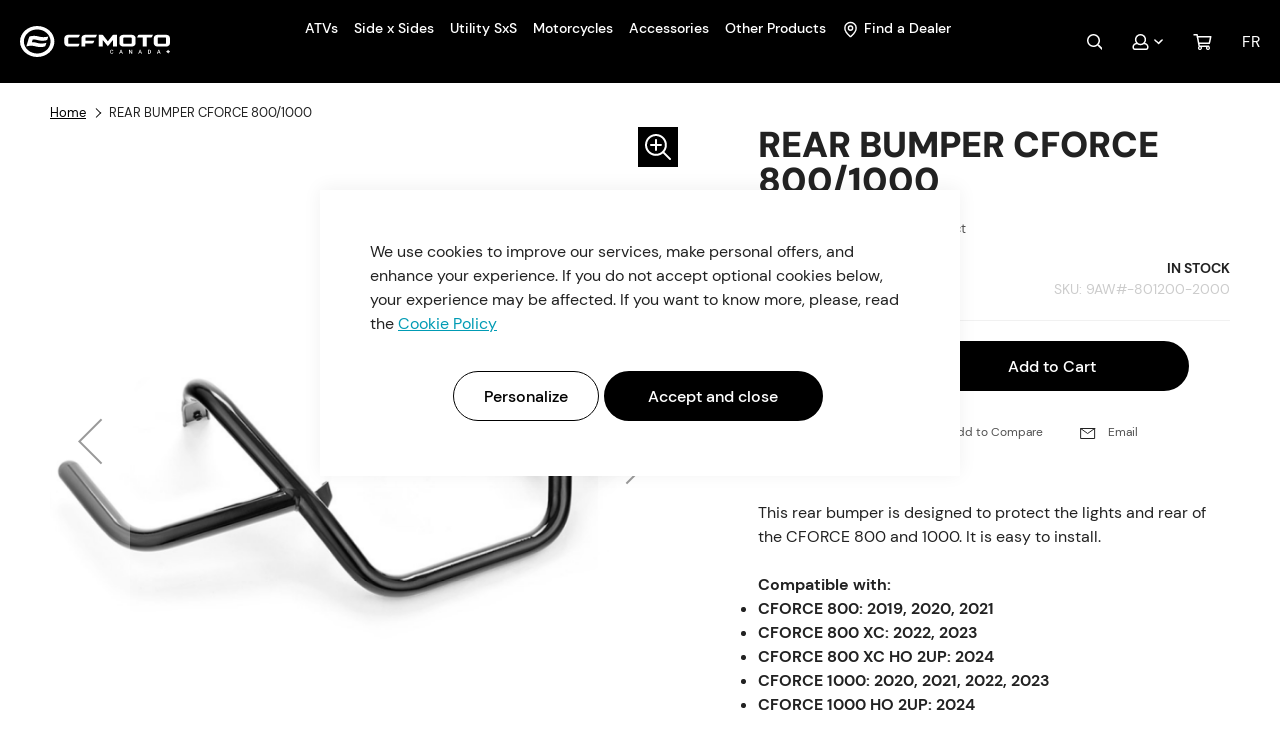

--- FILE ---
content_type: text/html; charset=UTF-8
request_url: https://cfmoto.ca/en/rear-bumper-cforce-800-1000-9aw-801200-2000
body_size: 31011
content:
 <!doctype html><html lang="en"><head prefix="og: http://ogp.me/ns# fb: http://ogp.me/ns/fb# product: http://ogp.me/ns/product#"><script> var LOCALE = 'en\u002DCA'; var BASE_URL = 'https\u003A\u002F\u002Fcfmoto.ca\u002Fen\u002F'; var require = { 'baseUrl': 'https\u003A\u002F\u002Fcfmoto.ca\u002Fstatic\u002Fversion1768308463\u002Ffrontend\u002FGlobalia\u002Fcfmoto\u002D2022\u002Fen_CA' };</script> <meta charset="utf-8"/>
<meta name="title" content="REAR BUMPER CFORCE 800/1000"/>
<meta name="description" content="This rear bumper is designed to protect the lights and rear of the CFORCE 800 and 1000. It is easy to install."/>
<meta name="keywords" content="rear, bumper, cforce"/>
<meta name="robots" content="INDEX,FOLLOW"/>
<meta name="viewport" content="width=device-width, initial-scale=1"/>
<meta name="format-detection" content="telephone=no"/>
<title>REAR BUMPER CFORCE 800/1000  | CFMOTO Canada</title>
<link  rel="stylesheet" type="text/css"  media="all" href="https://cfmoto.ca/static/version1768308463/_cache/merged/91e336ba603970c70b9fabfb8e309f1d.min.css" />

<link  rel="stylesheet" type="text/css"  media="all" href="https://cfmoto.ca/static/version1768308463/_cache/merged/5daaa66221a86f48ac4262ab76161eff.min.css" />
<script  type="text/javascript"  src="https://cfmoto.ca/static/version1768308463/_cache/merged/916191af51afd682f89417c609ed62c7.min.js"></script>
<link rel="preload" as="font" crossorigin="anonymous" href="https://cfmoto.ca/static/version1768308463/frontend/Globalia/cfmoto-2022/en_CA/fonts/opensans/light/opensans-300.woff2" />
<link rel="preload" as="font" crossorigin="anonymous" href="https://cfmoto.ca/static/version1768308463/frontend/Globalia/cfmoto-2022/en_CA/fonts/opensans/regular/opensans-400.woff2" />
<link rel="preload" as="font" crossorigin="anonymous" href="https://cfmoto.ca/static/version1768308463/frontend/Globalia/cfmoto-2022/en_CA/fonts/opensans/semibold/opensans-600.woff2" />
<link rel="preload" as="font" crossorigin="anonymous" href="https://cfmoto.ca/static/version1768308463/frontend/Globalia/cfmoto-2022/en_CA/fonts/opensans/bold/opensans-700.woff2" />
<link rel="preload" as="font" crossorigin="anonymous" href="https://cfmoto.ca/static/version1768308463/frontend/Globalia/cfmoto-2022/en_CA/fonts/Luma-Icons.woff2" />
<link  type="text/css" rel="stylesheet" href="https://fonts.googleapis.com/css2?family=Jost:wght@400;500;600" />
<link  rel="stylesheet" href="https://vjs.zencdn.net/7.18.1/video-js.css" />
<link  rel="icon" type="image/x-icon" href="https://cfmoto.ca/media/favicon/stores/1/favion-100x100.png" />
<link  rel="shortcut icon" type="image/x-icon" href="https://cfmoto.ca/media/favicon/stores/1/favion-100x100.png" />
<link  rel="canonical" href="https://cfmoto.ca/en/rear-bumper-cforce-800-1000-9aw-801200-2000" />
 <!--WFiRH9rHj9rgSeX7cBuRzKhi1Itu1J5J--><!-- Google Tag Manager --><script>
    window.dataLayer = window.dataLayer || [];
    window.dataLayer.push({
        'event': 'default_consent',
        'consent': {
            'ad_storage': 'denied',  
            'analytics_storage': 'denied'
        }
    });
    (function(w,d,s,l,i){
        w[l]=w[l]||[];w[l].push({'gtm.start': new Date().getTime(), event:'gtm.js'});
        var f=d.getElementsByTagName(s)[0], j=d.createElement(s), dl=l!='dataLayer'?'&l='+l:'';
        j.async=true; j.src='https://www.googletagmanager.com/gtm.js?id='+i+dl;
        f.parentNode.insertBefore(j,f);
    })(window,document,'script','dataLayer','GTM-T95VB9D');</script><!-- End Google Tag Manager --><script>
    require(['jquery', 'mage/cookies'], function ($) {
        const updateConsent = () => {
            const allowedCookiesAmasty = $.mage.cookies.get('amcookie_allowed') || '';
            let adsAllowed, analyticsAllowed = null;
            if (allowedCookiesAmasty === '0') {
                adsAllowed = true;
                analyticsAllowed = true;
            } else {
                const arrayListOfAllowed = allowedCookiesAmasty.split(',') ;
                adsAllowed = arrayListOfAllowed.includes('2');
                analyticsAllowed = arrayListOfAllowed.includes('3');
            }


            
            window.dataLayer.push({
                'event': 'update_consent',
                'consent': {
                    'ad_storage': adsAllowed ? 'granted' : 'denied',
                    'analytics_storage': analyticsAllowed ? 'granted' : 'denied'
                }
            });
        };
        
        $('body').on('amcookie_save amcookie_allow', () => {
            
            if (window.dataLayer && window.dataLayer.push) {
                updateConsent();  
            }
        });
        
        if (window.dataLayer && window.dataLayer.push) {
            updateConsent();
        }
    });</script><meta name="google-site-verification" content="FX8pVrWeWCjqy9tWPaQBUjatC-tb7tB9HL-XODuTt1A" /><!-- Start of HubSpot Embed Code --><script type="text/javascript" id="hs-script-loader" async defer src="//js.hs-scripts.com/6437321.js"></script><!-- End of HubSpot Embed Code --><!-- Start cookieyes banner --><!--<script id="cookieyes" type="text/javascript" src="https://cdn-cookieyes.com/client_data/96c24f9909612e34a1cbbc64/script.js"></script>--><!-- End cookieyes banner --><!-- Hotjar Tracking Code for Site 5155228 --><script>
    (function(h,o,t,j,a,r){
        h.hj=h.hj||function(){(h.hj.q=h.hj.q||[]).push(arguments)};
        h._hjSettings={hjid:5155228,hjsv:6};
        a=o.getElementsByTagName('head')[0];
        r=o.createElement('script');r.async=1;
        r.src=t+h._hjSettings.hjid+j+h._hjSettings.hjsv;
        a.appendChild(r);
    })(window,document,'https://static.hotjar.com/c/hotjar-','.js?sv=');</script> <script type="text&#x2F;javascript">    window.dataLayer = window.dataLayer || [];
    function gtag() { dataLayer.push(arguments) }

    window.amConsentManager = window.amConsentManager || {
        consentStates: {
            denied: 'denied',
            granted: 'granted'
        },
        storageName: 'amConsentMode',
        gdprCookie: {
            cookieGroupName: 'amcookie_allowed',
            allCookiesAllowed: '0'
        },
        defaultConsentTypesData: {"ad_storage":{"default":"0","group":"2"},"analytics_storage":{"default":"0","group":"3"},"ad_user_data":{"default":"0","group":"2"},"ad_personalization":{"default":"0","group":"2"}},
        currentStoreId: 1,
        init: function () {
            this.initStorage();
            this.setDefaultConsent();
        },
        initStorage: function () {
            const persistedConsentTypes = this.getPersistedConsentTypeState();

            if (Object.keys(persistedConsentTypes).length !== 0 && !this.shouldResetConsentState(persistedConsentTypes)) {
                return;
            }

            let consentState = {};
            for (const [type, data] of Object.entries(this.defaultConsentTypesData)) {
                consentState[type] = {
                    group: data.group,
                    status: data.default === '1' ? this.consentStates.granted : this.consentStates.denied
                };
            }

            this.resetAllowedCookiesGroups();
            this.persistConsentTypeState(consentState);
        },
        setDefaultConsent: function () {
            gtag('consent', 'default', this.getPersistedConsentTypeStateForGtag());
        },
        updateConsent: function (consent) {
            const storageConsent = this.getPersistedConsentTypeState();
            const consentState = {...storageConsent, ...consent};

            this.persistConsentTypeState(consentState);
            gtag('consent', 'update', this.getPersistedConsentTypeStateForGtag());
        },
        getConsentTypeStateByGroupIds: function (groups) {
            let consentTypeState = {};

            for (const [type, data] of Object.entries(this.defaultConsentTypesData)) {
                consentTypeState[type] = {
                    group: data.group,
                    status: (groups.includes(data.group) || groups.includes(this.gdprCookie.allCookiesAllowed))
                        ? this.consentStates.granted
                        : this.consentStates.denied
                }
            }

            return consentTypeState;
        },
        persistConsentTypeState: function (consentTypeState) {
            let persistedState = this.getPersistedConsentTypeState(false);
            persistedState[this.currentStoreId] = consentTypeState;
            localStorage.setItem(this.storageName, JSON.stringify(persistedState));
        },
        getPersistedConsentTypeState: function (forCurrentStore = true) {
            let persistedStates = JSON.parse(localStorage.getItem(this.storageName)) ?? {};

            if (forCurrentStore) {
                return persistedStates?.[this.currentStoreId] ?? {};
            }

            return persistedStates;
        },
        getPersistedConsentTypeStateForGtag: function () {
            let consentTypeState = {};
            let persistedState = this.getPersistedConsentTypeState();

            for (const [type, data] of Object.entries(persistedState)) {
                consentTypeState[type] = data.status;
            }

            return consentTypeState;
        },
        shouldResetConsentState: function (persistedConsentTypes) {
            if (Object.keys(persistedConsentTypes).length != Object.keys(this.defaultConsentTypesData).length
                || !document.cookie.includes(this.gdprCookie.cookieGroupName)
            ) {
                return true;
            }

            for (const [type, data] of Object.entries(persistedConsentTypes)) {
                if (data.group !== this.defaultConsentTypesData[type].group) {
                    return true;
                }
            }

            return false;
        },
        resetAllowedCookiesGroups: function () {
            document.cookie = this.gdprCookie.cookieGroupName + '=0;max-age=-1;domain=' + location.hostname;
        }
    };

    window.amConsentManager.init();</script>   <script type="text/x-magento-init">
        {
            "*": {
                "Magento_PageCache/js/form-key-provider": {
                    "isPaginationCacheEnabled":
                        1                }
            }
        }</script>   <link rel="alternate" hreflang="en-ca" href="https://cfmoto.ca/en/rear-bumper-cforce-800-1000-9aw-801200-2000" /> <link rel="alternate" hreflang="fr-ca" href="https://cfmoto.ca/fr/pare-chocs-arriere-cforce-800-1000-9aw-801200-2000" />  <style>.mce-content-body {font-family: 'DM Sans',sans-serif;}

.content-type-disclaimer {font-size: 12px;}
.gros-titre {font-size: clamp(30px,4vw,70px); font-weight: 900; line-height: 1.1;}
.gros-titre.bleu {color: #009BB4}
.heading-1-bleu {color: #009BB4; font-size: 2rem; font-weight: 700;}

.lined-list-item {border-bottom: 1px solid #009BB4; color: #009BB4; display: block; padding: .6em 0;}

@media (min-width: 1024px) {
.heading-1-bleu {font-size: 2.5rem}
}</style>  <meta property="og:type" content="product" /><meta property="og:title" content="REAR&#x20;BUMPER&#x20;CFORCE&#x20;800&#x2F;1000" /><meta property="og:image" content="https://cfmoto.ca/media/catalog/product/cache/fe60af3bddf97dac6cb22092c9cf86d5/1/9/198-9aw-801200-2000-9aw-801200-2000-1.png" /><meta property="og:description" content="&amp;nbsp&#x3B;&#x0A;This&#x20;rear&#x20;bumper&#x20;is&#x20;designed&#x20;to&#x20;protect&#x20;the&#x20;lights&#x20;and&#x20;rear&#x20;of&#x20;the&#x20;CFORCE&#x20;800&#x20;and&#x20;1000.&#x20;It&#x20;is&#x20;easy&#x20;to&#x20;install.&#x0A;&amp;nbsp&#x3B;&#x0A;Compatible&#x20;with&#x3A;&#x0A;&#x0A;CFORCE&#x20;800&#x3A;&#x20;2019,&#x20;2020,&#x20;2021&#x0A;CFORCE&#x20;800&#x20;XC&#x3A;&#x20;2022,&#x20;2023&#x0A;CFORCE&#x20;800&#x20;XC&#x20;HO&#x20;2UP&#x3A;&#x20;2024&#x0A;CFORCE&#x20;1000&#x3A;&#x20;2020,&#x20;2021,&#x20;2022,&#x20;2023&#x0A;CFORCE&#x20;1000&#x20;HO&#x20;2UP&#x3A;&#x20;2024&#x0A;" /><meta property="og:url" content="https://cfmoto.ca/en/rear-bumper-cforce-800-1000-9aw-801200-2000" /> <meta property="product:price:amount" content="299.99"/> <meta property="product:price:currency" content="CAD"/> </head><body data-container="body" data-mage-init='{"loaderAjax": {}, "loader": { "icon": "https://cfmoto.ca/static/version1768308463/frontend/Globalia/cfmoto-2022/en_CA/images/loader-2.gif"}}' id="html-body" itemtype="http://schema.org/Product" itemscope="itemscope" class="catalog-product-view product-rear-bumper-cforce-800-1000-9aw-801200-2000 page-layout-1column">       <script type="text/x-magento-init">
    {
        "*": {
            "Magento_PageBuilder/js/widget-initializer": {
                "config": {"[data-content-type=\"slider\"][data-appearance=\"default\"]":{"Magento_PageBuilder\/js\/content-type\/slider\/appearance\/default\/widget":false},"[data-content-type=\"map\"]":{"Magento_PageBuilder\/js\/content-type\/map\/appearance\/default\/widget":false},"[data-content-type=\"row\"]":{"Magento_PageBuilder\/js\/content-type\/row\/appearance\/default\/widget":false},"[data-content-type=\"tabs\"]":{"Magento_PageBuilder\/js\/content-type\/tabs\/appearance\/default\/widget":false},"[data-content-type=\"slide\"]":{"Magento_PageBuilder\/js\/content-type\/slide\/appearance\/default\/widget":{"buttonSelector":".pagebuilder-slide-button","showOverlay":"hover","dataRole":"slide"}},"[data-content-type=\"banner\"]":{"Magento_PageBuilder\/js\/content-type\/banner\/appearance\/default\/widget":{"buttonSelector":".pagebuilder-banner-button","showOverlay":"hover","dataRole":"banner"}},"[data-content-type=\"buttons\"]":{"Magento_PageBuilder\/js\/content-type\/buttons\/appearance\/inline\/widget":false},"[data-content-type=\"products\"][data-appearance=\"carousel\"]":{"Magento_PageBuilder\/js\/content-type\/products\/appearance\/carousel\/widget":false}},
                "breakpoints": {"desktop":{"label":"Desktop","stage":true,"default":true,"class":"desktop-switcher","icon":"Magento_PageBuilder::css\/images\/switcher\/switcher-desktop.svg","conditions":{"min-width":"1024px"},"options":{"products":{"default":{"slidesToShow":"5"}}}},"tablet":{"conditions":{"max-width":"1024px","min-width":"768px"},"options":{"products":{"default":{"slidesToShow":"4"},"continuous":{"slidesToShow":"3"}}}},"mobile":{"label":"Mobile","stage":true,"class":"mobile-switcher","icon":"Magento_PageBuilder::css\/images\/switcher\/switcher-mobile.svg","media":"only screen and (max-width: 768px)","conditions":{"max-width":"768px","min-width":"640px"},"options":{"products":{"default":{"slidesToShow":"3"}}}},"mobile-small":{"conditions":{"max-width":"640px"},"options":{"products":{"default":{"slidesToShow":"2"},"continuous":{"slidesToShow":"1"}}}}}            }
        }
    }</script>  <div class="cookie-status-message" id="cookie-status">The store will not work correctly when cookies are disabled.</div> <script type="text&#x2F;javascript">document.querySelector("#cookie-status").style.display = "none";</script> <script type="text/x-magento-init">
    {
        "*": {
            "cookieStatus": {}
        }
    }</script> <script type="text/x-magento-init">
    {
        "*": {
            "mage/cookies": {
                "expires": null,
                "path": "\u002F",
                "domain": ".cfmoto.ca",
                "secure": true,
                "lifetime": "3600"
            }
        }
    }</script>  <noscript><div class="message global noscript"><div class="content"><p><strong>JavaScript seems to be disabled in your browser.</strong> <span> For the best experience on our site, be sure to turn on Javascript in your browser.</span></p></div></div></noscript>    <script> window.cookiesConfig = window.cookiesConfig || {}; window.cookiesConfig.secure = true; </script> <script>    require.config({
        map: {
            '*': {
                wysiwygAdapter: 'mage/adminhtml/wysiwyg/tiny_mce/tinymceAdapter'
            }
        }
    });</script> <script>    require.config({
        paths: {
            googleMaps: 'https\u003A\u002F\u002Fmaps.googleapis.com\u002Fmaps\u002Fapi\u002Fjs\u003Fv\u003D3\u0026key\u003D'
        },
        config: {
            'Magento_PageBuilder/js/utils/map': {
                style: '',
            },
            'Magento_PageBuilder/js/content-type/map/preview': {
                apiKey: '',
                apiKeyErrorMessage: 'You\u0020must\u0020provide\u0020a\u0020valid\u0020\u003Ca\u0020href\u003D\u0027https\u003A\u002F\u002Fcfmoto.ca\u002Fen\u002Fadminhtml\u002Fsystem_config\u002Fedit\u002Fsection\u002Fcms\u002F\u0023cms_pagebuilder\u0027\u0020target\u003D\u0027_blank\u0027\u003EGoogle\u0020Maps\u0020API\u0020key\u003C\u002Fa\u003E\u0020to\u0020use\u0020a\u0020map.'
            },
            'Magento_PageBuilder/js/form/element/map': {
                apiKey: '',
                apiKeyErrorMessage: 'You\u0020must\u0020provide\u0020a\u0020valid\u0020\u003Ca\u0020href\u003D\u0027https\u003A\u002F\u002Fcfmoto.ca\u002Fen\u002Fadminhtml\u002Fsystem_config\u002Fedit\u002Fsection\u002Fcms\u002F\u0023cms_pagebuilder\u0027\u0020target\u003D\u0027_blank\u0027\u003EGoogle\u0020Maps\u0020API\u0020key\u003C\u002Fa\u003E\u0020to\u0020use\u0020a\u0020map.'
            },
        }
    });</script><script>
    require.config({
        shim: {
            'Magento_PageBuilder/js/utils/map': {
                deps: ['googleMaps']
            }
        }
    });</script> <script type="text&#x2F;javascript">window.isGdprCookieEnabled = true;

require(['Amasty_GdprFrontendUi/js/modal-show'], function (modalConfigInit) {
    modalConfigInit({"isDeclineEnabled":0,"barLocation":0,"policyText":"We use cookies to improve our services, make personal offers, and enhance your experience. If you do not accept optional cookies below, your experience may be affected. If you want to know more, please, read the <a href=\"privacy-policy-cookie-restriction-mode\" title=\"Cookie Policy\" target=\"_blank\">Cookie Policy<\/a>","firstShowProcess":"0","cssConfig":{"backgroundColor":null,"policyTextColor":null,"textColor":null,"titleColor":null,"linksColor":null,"acceptBtnColor":null,"acceptBtnColorHover":null,"acceptBtnTextColor":null,"acceptBtnTextColorHover":null,"acceptBtnOrder":"2","allowBtnTextColor":null,"allowBtnTextColorHover":null,"allowBtnColor":null,"allowBtnColorHover":null,"allowBtnOrder":"1","declineBtnTextColorHover":null,"declineBtnColorHover":null,"declineBtnTextColor":null,"declineBtnColor":null,"declineBtnOrder":null},"isAllowCustomersCloseBar":true,"isPopup":true,"isModal":false,"className":"amgdprjs-bar-template","buttons":[{"label":"Accept and close","dataJs":"accept","class":"-allow -save","action":"allowCookies"},{"label":"Personalize","dataJs":"settings","class":"-settings"}],"template":"<div role=\"alertdialog\"\n     tabindex=\"-1\"\n     class=\"modal-popup _show amgdprcookie-bar-container <% if (data.isPopup) { %>-popup<% } %>\" data-amcookie-js=\"bar\">\n    <span tabindex=\"0\" class=\"amgdprcookie-focus-guard\" data-focus-to=\"last\"><\/span>\n    <div class=\"amgdprcookie-bar-block\">\n        <div class=\"amgdprcookie-policy\"><%= data.policyText %><\/div>\n        <div class=\"amgdprcookie-buttons-block\">\n            <% _.each(data.buttons, function(button) { %>\n            <button class=\"amgdprcookie-button <%= button.class %>\" disabled data-amgdprcookie-js=\"<%= button.dataJs %>\"><%= button.label %><\/button>\n            <% }); %>\n        <\/div>\n    <\/div>\n    <span tabindex=\"0\" class=\"amgdprcookie-focus-guard\" data-focus-to=\"first\"><\/span>\n<\/div>\n\n<style>\n    <% if(css.backgroundColor){ %>\n    .amgdprcookie-bar-container {\n        background-color: <%= css.backgroundColor %>\n    }\n    <% } %>\n    <% if(css.policyTextColor){ %>\n    .amgdprcookie-bar-container .amgdprcookie-policy {\n        color: <%= css.policyTextColor %>;\n    }\n    <% } %>\n    <% if(css.textColor){ %>\n    .amgdprcookie-bar-container .amgdprcookie-text {\n        color: <%= css.textColor %>;\n    }\n    <% } %>\n    <% if(css.titleColor){ %>\n    .amgdprcookie-bar-container .amgdprcookie-header {\n        color: <%= css.titleColor %>;\n    }\n    <% } %>\n    <% if(css.linksColor){ %>\n    .amgdprcookie-bar-container .amgdprcookie-link,\n    .amgdprcookie-bar-container .amgdprcookie-policy a {\n        color: <%= css.linksColor %>;\n    }\n    <% } %>\n    <% if(css.acceptBtnOrder || css.acceptBtnColor || css.acceptBtnTextColor){ %>\n    .amgdprcookie-bar-container .amgdprcookie-button.-save {\n        <% if(css.acceptBtnOrder) { %>order: <%= css.acceptBtnOrder %>; <% } %>\n        <% if(css.acceptBtnColor) { %>\n            background-color: <%= css.acceptBtnColor %>;\n            border-color: <%= css.acceptBtnColor %>;\n        <% } %>\n        <% if(css.acceptBtnTextColor) { %>color: <%= css.acceptBtnTextColor %>; <% } %>\n    }\n    <% } %>\n    <% if(css.acceptBtnColorHover || css.acceptBtnTextColorHover){ %>\n    .amgdprcookie-bar-container .amgdprcookie-button.-save:hover {\n        <% if(css.acceptBtnColorHover) { %>\n            background-color: <%= css.acceptBtnColorHover %>;\n            border-color: <%= css.acceptBtnColorHover %>;\n        <% } %>\n        <% if(css.acceptBtnTextColorHover) { %> color: <%= css.acceptBtnTextColorHover %>; <% } %>\n    }\n    <% } %>\n    <% if(css.allowBtnOrder || css.allowBtnColor || css.allowBtnTextColor){ %>\n    .amgdprcookie-bar-container .amgdprcookie-button.-settings {\n        <% if(css.allowBtnOrder) { %> order: <%= css.allowBtnOrder %>; <% } %>\n        <% if(css.allowBtnColor) { %>\n            background-color: <%= css.allowBtnColor %>;\n            border-color: <%= css.allowBtnColor %>;\n        <% } %>\n        <% if(css.allowBtnTextColor) { %> color: <%= css.allowBtnTextColor %>; <% } %>\n    }\n    <% } %>\n    <% if(css.allowBtnColorHover || css.allowBtnTextColorHover){ %>\n    .amgdprcookie-bar-container .amgdprcookie-button.-settings:hover {\n        <% if(css.allowBtnColorHover) { %>\n            background-color: <%= css.allowBtnColorHover %>;\n            border-color: <%= css.allowBtnColorHover %>;\n        <% } %>\n        <% if(css.allowBtnTextColorHover) { %> color: <%= css.allowBtnTextColorHover %>; <% } %>\n    }\n    <% } %>\n    <% if(css.declineBtnOrder || css.declineBtnColor || css.declineBtnTextColor){ %>\n    .amgdprcookie-bar-container .amgdprcookie-button.-decline {\n        <% if(css.declineBtnOrder) { %> order: <%= css.declineBtnOrder %>; <% } %>\n        <% if(css.declineBtnColor) { %>\n            background-color: <%= css.declineBtnColor %>;\n            border-color: <%= css.declineBtnColor %>;\n        <% } %>\n        <% if(css.declineBtnTextColor) { %> color: <%= css.declineBtnTextColor %>; <% } %>\n    }\n    <% } %>\n    <% if(css.declineBtnColorHover || css.declineBtnTextColorHover){ %>\n    .amgdprcookie-bar-container .amgdprcookie-button.-decline:hover {\n        <% if(css.declineBtnColorHover) { %>\n            background-color: <%= css.declineBtnColorHover %>;\n            border-color: <%= css.declineBtnColorHover %>;\n        <% } %>\n        <% if(css.declineBtnTextColorHover) { %> color: <%= css.declineBtnTextColorHover %>; <% } %>\n    }\n    <% } %>\n<\/style>\n"});
});</script> <script type="text/x-magento-init">
        {
            "*": {
                "Magento_Ui/js/core/app": {"components":{"gdpr-cookie-modal":{"cookieText":"We use cookies to improve our services, make personal offers, and enhance your experience. If you do not accept optional cookies below, your experience may be affected. If you want to know more, please, read the <a href=\"privacy-policy-cookie-restriction-mode\" title=\"Cookie Policy\" target=\"_blank\">Cookie Policy<\/a>","firstShowProcess":"0","acceptBtnText":"Accept and close","declineBtnText":null,"settingsBtnText":"Personalize","isDeclineEnabled":0,"isAllowCustomersCloseBar":true,"component":"Amasty_GdprFrontendUi\/js\/cookies","barType":2,"barLocation":0,"children":{"gdpr-cookie-settings-modal":{"component":"Amasty_GdprFrontendUi\/js\/modal\/cookie-settings"},"gdpr-cookie-information-modal":{"component":"Amasty_GdprFrontendUi\/js\/modal\/cookie-information"}}}}}            }
        }</script><!-- ko scope: 'gdpr-cookie-modal' --><!--ko template: getTemplate()--><!-- /ko --><!-- /ko --><style> /* extended */ .amgdprjs-bar-template { z-index: 999;  bottom: 20px;  }</style><script> window.globalConfigAccess = []; function globalConfigAccessor(path, defaultValue) { if (window.globalConfigAccess.hasOwnProperty(path)) { return window.globalConfigAccess[path]; } return typeof defaultValue !== 'undefined' ? defaultValue : null; } </script>  <script nonce="Mm12OHN4eDN4YTh6bHd4YnNlYW01c3M2ZnViMmlhYzM=">
        require([
                'jquery',
                'Mirasvit_SearchAutocomplete/js/autocomplete',
                'Mirasvit_SearchAutocomplete/js/typeahead'
            ], function ($, autocomplete, typeahead) {
                const selector = 'input#search, input#mobile_search, .minisearch input[type="text"]';

                $(document).ready(function () {
                    $('#search_mini_form').prop("minSearchLength", 10000);

                    const $input = $(selector);

                    $input.each(function (index, searchInput) {
                         new autocomplete($(searchInput)).init({"query":"","priceFormat":{"pattern":"$%s","precision":2,"requiredPrecision":2,"decimalSymbol":".","groupSymbol":",","groupLength":3,"integerRequired":false},"minSearchLength":3,"url":"https:\/\/cfmoto.ca\/en\/searchautocomplete\/ajax\/suggest\/","storeId":"1","delay":300,"isAjaxCartButton":false,"isShowCartButton":false,"isShowImage":true,"isShowPrice":true,"isShowSku":true,"isShowRating":true,"isShowDescription":false,"isShowStockStatus":false,"isShowAdditionalAttributes":false,"isKeepLastSearchRequest":false,"layout":"1column","popularTitle":"Popular Suggestions","popularSearches":[],"isTypeaheadEnabled":false,"typeaheadUrl":"https:\/\/cfmoto.ca\/en\/searchautocomplete\/ajax\/typeahead\/","minSuggestLength":2,"currency":"CAD","limit":null,"customerGroupId":0,"filterPosition":"disable","availableOrders":{"_score":"Relevance","name.sort_name":"Product Name","price_0_1":"Price"},"defaultOrder":"_score","localStorageFields":{"prevRequestField":"mstLatestRequest","isRestorePrevRequestFlag":"mstIsRestorePrevRequest","isRefererAutocompleteFlag":"mstIsRefererAutocomplete"}});
                    });
                });
            }
        );</script><script id="searchAutocompletePlaceholder" type="text/x-custom-template">
    <div class="mst-searchautocomplete__autocomplete">
        <div class="mst-searchautocomplete__spinner">
            <div class="spinner-item spinner-item-1"></div>
            <div class="spinner-item spinner-item-2"></div>
            <div class="spinner-item spinner-item-3"></div>
            <div class="spinner-item spinner-item-4"></div></div>

        <div class="mst-searchautocomplete__close">&times;</div></div></script><script id="searchAutocompleteWrapper" type="text/x-custom-template">
    <div class="mst-searchautocomplete__wrapper">
        <div class="mst-searchautocomplete__results" data-bind="{
            visible: result().noResults == false,
            css: {
                __all: result().urlAll && result().totalItems > 0
            }
        }">
            <div data-bind="foreach: { data: result().indexes, as: 'index' }">
                <div data-bind="visible: index.totalItems, attr: {class: 'mst-searchautocomplete__index ' + index.identifier}">
                    <div class="mst-searchautocomplete__index-title">
                        <span data-bind="text: index.title"></span>
                        <span data-bind="visible: index.isShowTotals">
                            (<span data-bind="text: index.totalItems"></span>)</span></div>

                    <div class="mst-searchautocomplete__empty-result" data-bind="visible: index.isMisspell == true">
                        <span data-bind="text: index.textMisspell"></span>
                        <span data-bind="text: index.textCorrected"></span></div>

                    <ul data-bind="foreach: { data: index.items, as: 'item' }" aria-label="Search Autocomplete Result">
                        <li data-bind="
                            template: { name: index.identifier, data: item },
                            attr: {class: 'mst-searchautocomplete__item ' + index.identifier},
                            event: { mouseover: $parents[1].onMouseOver, mouseout: $parents[1].onMouseOut, mousedown: $parents[1].onClick },
                            css: {_active: $data.isActive}"></li></ul></div></div>

            <div class="mst-searchautocomplete__show-all" data-bind="visible: result().urlAll && result().totalItems > 0">
                <a data-bind="attr: { href: result().urlAll }">
                    <span data-bind="text: result().textAll"></span></a></div></div>

        <div class="mst-searchautocomplete__empty-result" data-bind="visible: result().noResults == true && !loading()">
            <span data-bind="text: result().textEmpty"></span></div></div></script><script id="popular" type="text/x-custom-template">
    <a class="title" data-bind="text: query"></a></script><script id="magento_search_query" type="text/x-custom-template">
    <a class="title" data-bind="text: query_text, attr: {href: url}, highlight"></a> <span class="num_results" data-bind="text: num_results"></span></script><script id="magento_catalog_product" type="text/x-custom-template">
    <!-- ko if: (imageUrl && $parents[2].config.isShowImage) -->
    <a rel="noreferrer" data-bind="attr: {href: url}">
        <div class="mst-product-image-wrapper"><img data-bind="attr: {src: imageUrl, alt: name}"/></div></a>
    <!-- /ko -->

    <div class="meta">
        <div class="title">
            <a rel="noreferrer" data-bind="html: name, attr: {href: url}, highlight"></a>

            <!-- ko if: (sku && $parents[2].config.isShowSku) -->
            <span class="sku" data-bind="text: sku, highlight"></span>
            <!-- /ko -->

            <!-- ko if: (additionalAttributes && $parents[2].config.isShowAdditionalAttributes) -->
            <div data-bind="foreach: { data: additionalAttributes, as: 'attribute' }">
                <!-- ko if: (attribute) -->
                <div class="additional">
                    <span class="attr-label" data-bind="text: attribute.label"></span>
                    <span class="attr-value" data-bind="text: attribute.value"></span></div>
                <!-- /ko --></div>
            <!-- /ko --></div>

        <!-- ko if: (description && $parents[2].config.isShowDescription) -->
        <div class="description" data-bind="text: description, highlight"></div>
        <!-- /ko -->

        <!-- ko if: (rating && $parents[2].config.isShowRating) -->
        <div>
            <div class="rating-summary">
                <div class="rating-result">
                    <span data-bind="style: { width: rating + '%' }"></span></div></div></div>
        <!-- /ko -->

        <!-- ko if: (stockStatus && $parents[2].config.isShowStockStatus) -->
        <span class="stock_status" data-bind="text: stockStatus, processStockStatus"></span>
        <!-- /ko -->

        <!-- ko if: (addToCartUrl && $parents[2].config.isShowCartButton) -->
        <div class="to-cart">
            <a class="action primary mst__add_to_cart" data-bind="attr: { _href: addToCartUrl }">
                <span>Add To Cart</span></a></div>
        <!-- /ko --></div>

    <!-- ko if: (price && $parents[2].config.isShowPrice) -->
    <div class="store">
        <div data-bind="html: price" class="price"></div></div>
    <!-- /ko --></script><script id="magento_catalog_categoryproduct" type="text/x-custom-template">
    <a class="title" data-bind="text: name, attr: {href: url}, highlight"></a></script><script id="magento_catalog_category" type="text/x-custom-template">
    <a class="title" data-bind="html: name, attr: {href: url}, highlight"></a></script><script id="magento_cms_page" type="text/x-custom-template">
    <a class="title" data-bind="text: name, attr: {href: url}, highlight"></a></script><script id="magento_catalog_attribute" type="text/x-custom-template">
    <a class="title" data-bind="text: name, attr: {href: url}, highlight"></a></script><script id="magento_catalog_attribute_2" type="text/x-custom-template">
    <a class="title" data-bind="text: name, attr: {href: url}, highlight"></a></script><script id="magento_catalog_attribute_3" type="text/x-custom-template">
    <a class="title" data-bind="text: name, attr: {href: url}, highlight"></a></script><script id="magento_catalog_attribute_4" type="text/x-custom-template">
    <a class="title" data-bind="text: name, attr: {href: url}, highlight"></a></script><script id="magento_catalog_attribute_5" type="text/x-custom-template">
    <a class="title" data-bind="text: name, attr: {href: url}, highlight"></a></script><script id="mirasvit_kb_article" type="text/x-custom-template">
    <a class="title" data-bind="text: name, attr: {href: url}, highlight"></a></script><script id="external_wordpress_post" type="text/x-custom-template">
    <a class="title" data-bind="text: name, attr: {href: url}, highlight"></a></script><script id="amasty_blog_post" type="text/x-custom-template">
    <a class="title" data-bind="text: name, attr: {href: url}, highlight"></a></script><script id="amasty_faq_question" type="text/x-custom-template">
    <a class="title" data-bind="text: name, attr: {href: url}, highlight"></a></script><script id="magefan_blog_post" type="text/x-custom-template">
    <a class="title" data-bind="text: name, attr: {href: url}, highlight"></a></script><script id="magefan_secondblog_post" type="text/x-custom-template">
    <a class="title" data-bind="text: name, attr: {href: url}, highlight"></a></script><script id="mageplaza_blog_post" type="text/x-custom-template">
    <a class="title" data-bind="text: name, attr: {href: url}, highlight"></a></script><script id="aheadworks_blog_post" type="text/x-custom-template">
    <a class="title" data-bind="text: name, attr: {href: url}, highlight"></a></script><script id="mirasvit_blog_post" type="text/x-custom-template">
    <a class="title" data-bind="text: name, attr: {href: url}, highlight"></a></script><script id="mirasvit_gry_registry" type="text/x-custom-template">
    <a class="title" data-bind="text: title, attr: {href: url}, highlight"></a>
    <p data-bind="text: name, highlight"></p></script><script id="ves_blog_post" type="text/x-custom-template">
    <a class="title" data-bind="text: name, attr: {href: url}, highlight"></a></script><script id="fishpig_glossary_word" type="text/x-custom-template">
    <a class="title" data-bind="text: name, attr: {href: url}, highlight"></a></script><script id="blackbird_contentmanager_content" type="text/x-custom-template">
    <a class="title" data-bind="text: name, attr: {href: url}, highlight"></a></script><script id="mirasvit_brand_page" type="text/x-custom-template">
    <a class="title" data-bind="text: name, attr: {href: url}, highlight"></a></script>  <div class="page-wrapper"><header class="page-header"><div class="header content"><div class="container"><div class="g-header__left"> <a class="header-logo" href="https://cfmoto.ca/en/" title="cfmoto&#x20;canada" aria-label="store logo"> <svg class="logo-desktop" width="195" height="41" viewBox="0 0 195 41" fill="none" xmlns="http://www.w3.org/2000/svg"><path d="M22.363 0C10.04 0 0 9.205 0 20.5S10.041 41 22.363 41s22.363-9.205 22.363-20.5S34.685 0 22.363 0zm0 4.564c9.596 0 17.356 7.14 17.356 15.91 0 8.772-7.788 15.91-17.356 15.91-9.568 0-17.356-7.138-17.356-15.91 0-8.77 7.76-15.91 17.356-15.91z" fill="#fff"/><path d="M17.106 17.72c3.004 0 5.896.919 5.896.919s2.754.867 5.897.867c1.947 0 3.95-.255 5.201-.587.752-.204 1.391-.688 1.614-1.402l1.085-3.62s-3.31.866-6.481.866c-3.17 0-5.897-.867-5.897-.867s-2.92-.892-5.924-.892c-1.864 0-3.894.357-5.146.612-.779.153-1.39.688-1.585 1.402l-1.085 3.62-2.253 7.599-.25.79s3.393-.918 6.425-.918c3.031 0 5.896.918 5.896.918s2.754.867 5.897.867c1.947 0 4.005-.255 5.201-.586.751-.204 1.391-.689 1.613-1.402l1.085-3.621s-3.31.867-6.48.867c-3.171 0-5.897-.867-5.897-.867s-2.893-.918-5.897-.918h-.584l1.085-3.646c.195.025.39 0 .584 0z" fill="#fff"/><path class="logo-desktop-path" d="M159.692 27.23V15.256h-7.468l1.151-2.644c.245-.6.881-1 1.591-1h17.875l-1.151 2.666c-.27.6-.906.978-1.592.978h-5.313v11.976h-5.093z" fill="#fff"/><path class="logo-desktop-path" d="M62.754 22.72v-6.687c0-.422.392-.778.857-.778h11.533c.71 0 1.347-.4 1.591-1l1.151-2.644H62.607a5.288 5.288 0 00-3.501 1.333c-.955.89-1.445 2.022-1.445 3.178v6.576c0 1.155.49 2.289 1.445 3.177.955.89 2.228 1.356 3.501 1.356h12.096c.71 0 1.347-.4 1.616-1l1.151-2.71H63.611c-.465 0-.857-.356-.857-.8z" fill="#fff"/><path class="logo-desktop-path" d="M84.816 11.611a5.29 5.29 0 00-3.502 1.333c-.955.867-1.444 2.022-1.444 3.178V27.23h5.093v-4.2h9.059c.71 0 1.347-.4 1.616-1l1.126-2.643H84.987v-3.355c0-.422.392-.778.857-.778h11.435c.71 0 1.346-.4 1.616-1l1.102-2.644H84.816z" fill="#fff"/><path class="logo-desktop-path" d="M114.223 26.764l-6.71-8.332v8.799h-5.092V11.61h4.162c.588 0 1.151.267 1.494.711l6.146 7.954 6.072-7.954a1.896 1.896 0 011.494-.71h4.236V27.23h-5.093v-8.82l-6.709 8.353z" fill="#fff"/><path class="logo-desktop-path" d="M145.221 22.72c0 .422-.392.778-.857.778h-9.182c-.465 0-.857-.356-.857-.778v-6.687c0-.422.392-.778.857-.778h9.182c.465 0 .857.356.857.778v6.687zm.147-11.109h-11.19c-2.742 0-4.97 2.022-4.97 4.51v6.577c0 2.488 2.228 4.51 4.97 4.51h11.166c2.742 0 4.97-2.021 4.97-4.51v-6.576c.025-2.489-2.204-4.51-4.946-4.51z" fill="#fff"/><path class="logo-desktop-path" d="M189.907 22.72c0 .422-.392.778-.857.778h-9.182c-.465 0-.857-.356-.857-.778v-6.687c0-.422.392-.778.857-.778h9.182c.465 0 .857.356.857.778v6.687zm.147-11.109h-11.19c-2.742 0-4.97 2.022-4.97 4.51v6.577c0 2.488 2.228 4.51 4.97 4.51h11.165c2.743 0 4.971-2.021 4.971-4.51v-6.576c.024-2.489-2.204-4.51-4.946-4.51z" fill="#fff"/><path class="logo-desktop-path" d="M121.297 34.892c-.053.547-.258.975-.616 1.283-.358.306-.835.459-1.429.459a2.08 2.08 0 01-1.1-.29 1.93 1.93 0 01-.73-.828c-.172-.357-.262-.772-.269-1.245v-.48c0-.484.087-.91.261-1.28.175-.368.424-.653.749-.853.327-.2.704-.3 1.132-.3.575 0 1.038.155 1.389.462.351.309.556.743.613 1.305h-.903c-.043-.369-.153-.635-.329-.797-.175-.164-.431-.247-.77-.247-.394 0-.698.143-.91.427-.21.282-.317.697-.322 1.245v.455c0 .555.1.977.301 1.27.203.29.499.436.888.436.355 0 .623-.078.802-.236.179-.157.293-.42.34-.786h.903z" fill="#fff"/><path class="logo-desktop-path" d="M132.364 35.368h-2.02l-.423 1.195h-.942l1.97-5.134h.813l1.974 5.134h-.946l-.426-1.195zm-1.766-.72h1.512l-.756-2.13-.756 2.13z" fill="#fff"/><path class="logo-desktop-path" d="M145.802 36.563h-.906l-2.324-3.642v3.642h-.907V31.43h.907l2.331 3.657v-3.657h.899v5.134z" fill="#fff"/><path class="logo-desktop-path" d="M157.191 35.368h-2.02l-.422 1.195h-.942l1.97-5.134h.812l1.974 5.134h-.945l-.427-1.195zm-1.765-.72h1.511l-.756-2.13-.755 2.13z" fill="#fff"/><path class="logo-desktop-path" d="M166.493 36.563V31.43h1.54c.461 0 .869.101 1.225.303.358.203.635.49.831.86.195.372.293.798.293 1.277v.258c0 .486-.099.914-.297 1.283-.196.369-.476.654-.842.853-.363.2-.779.3-1.25.3h-1.5zm.906-4.415v3.703h.591c.475 0 .839-.146 1.092-.437.256-.294.386-.715.39-1.263v-.285c0-.557-.122-.983-.368-1.277-.246-.294-.603-.44-1.071-.44h-.634z" fill="#fff"/><path class="logo-desktop-path" d="M181.46 35.368h-2.02l-.422 1.195h-.942l1.969-5.134h.813l1.974 5.134h-.946l-.426-1.195zm-1.766-.72h1.512l-.756-2.13-.756 2.13z" fill="#fff"/><path class="logo-desktop-path" d="M194.685 33.822c0-.169.232-.843.232-.843s-.464.169-.597.169c-.132 0-.331-.237-.331-.405 0 0-.597.775-.729.708-.133-.067.232-1.585.232-1.585s-.365.303-.497.27c-.133-.034-.464-.945-.464-.945s-.365.877-.464.945c-.133.033-.497-.27-.497-.27s.364 1.518.232 1.585c-.133.067-.73-.708-.73-.708 0 .168-.198.405-.331.405-.132 0-.596-.17-.596-.17s.232.642.232.844c0 .169-.232.169-.232.202 0 .034.232.169.563.473.331.303.63.506.63.64 0 .102-.133.405-.133.405s1.027-.169 1.127-.202c.099-.034.166-.034.166.168l-.067 1.147h.232l-.066-1.147c0-.202.066-.202.166-.168.099 0 1.126.202 1.126.202s-.132-.303-.132-.405c0-.134.298-.337.629-.64.332-.304.564-.439.564-.473-.033-.033-.265 0-.265-.202z" fill="#fff"/></svg></a></div><div class="burger-wrapper js-burger"><div data-action="toggle-nav" class="burger"><span class="burger-slice"></span></div></div><div class="g-header__right">  <div class="block block-search"><div class="block block-title"><strong>Search</strong></div><div class="block block-content"><form class="form minisearch" id="search_mini_form" action="https://cfmoto.ca/en/catalogsearch/result/" method="get"> <div class="field search"><label class="label" for="search" data-role="minisearch-label"><span>Search</span></label> <div class="control"><input id="search" data-mage-init='{ "quickSearch": { "formSelector": "#search_mini_form", "url": "https://cfmoto.ca/en/search/ajax/suggest/", "destinationSelector": "#search_autocomplete", "minSearchLength": "3" } }' type="text" name="q" value="" placeholder="Search&#x20;entire&#x20;store&#x20;here..." class="input-text" maxlength="128" role="combobox" aria-haspopup="false" aria-autocomplete="both" autocomplete="off" aria-expanded="false"/><div id="search_autocomplete" class="search-autocomplete"></div> <div class="nested"><a class="action advanced" href="https://cfmoto.ca/en/catalogsearch/advanced/" data-action="advanced-search">Advanced Search</a></div></div></div><div class="actions"><button type="submit" title="Search" class="action search" aria-label="Search" ><span>Search</span></button></div></form></div></div><div class="search-icon js-search-icon"><svg width="16" height="16" viewBox="0 0 16 16" fill="none" xmlns="http://www.w3.org/2000/svg"><path d="M15.906 14.656a.355.355 0 01.094.25c0 .125-.031.219-.094.281l-.719.688a.381.381 0 01-.28.125c-.126 0-.188-.031-.25-.125l-3.813-3.781a.355.355 0 01-.094-.25v-.438c-.594.5-1.25.906-1.969 1.188-.75.281-1.5.406-2.281.406-1.188 0-2.281-.281-3.281-.875A6.035 6.035 0 01.875 9.781C.281 8.781 0 7.687 0 6.5c0-1.188.281-2.25.875-3.25.563-1 1.344-1.781 2.344-2.375C4.219.312 5.313 0 6.5 0c1.188 0 2.25.313 3.25.875a6.653 6.653 0 012.375 2.375c.563 1 .875 2.063.875 3.25 0 .813-.156 1.563-.438 2.281-.28.75-.656 1.406-1.156 1.969h.438c.094 0 .187.031.25.094l3.812 3.812zM6.5 11.5c.875 0 1.719-.219 2.5-.656A4.891 4.891 0 0010.813 9c.437-.75.687-1.594.687-2.5 0-.875-.25-1.719-.688-2.5A5.039 5.039 0 009 2.187C8.219 1.75 7.375 1.5 6.5 1.5c-.906 0-1.75.25-2.5.688A4.89 4.89 0 002.156 4 5.066 5.066 0 001.5 6.5c0 .906.219 1.75.656 2.5A4.754 4.754 0 004 10.844c.75.437 1.594.656 2.5.656z"/></svg></div><div class="account-element js-account-element"> <div class="account-icon js-account-icon"><span class="account-icon-label sr-only">My account</span> <svg width="17" height="16" viewBox="0 0 17 16" fill="none" xmlns="http://www.w3.org/2000/svg"><path d="M13.719 9.094c.937.281 1.687.844 2.187 1.656.375.625.594 1.313.594 2.031v.781c0 .688-.25 1.25-.719 1.72-.5.5-1.062.718-1.719.718H2.938c-.688 0-1.25-.219-1.72-.719C.719 14.812.5 14.25.5 13.562v-.78c0-.72.188-1.407.594-2.063.5-.813 1.218-1.344 2.187-1.625l.656-.188c-.718-.969-1.062-2.062-1.062-3.281 0-1 .25-1.938.75-2.813.5-.874 1.156-1.562 2.031-2.062C6.531.25 7.47 0 8.5 0c1 0 1.938.25 2.813.75a5.447 5.447 0 012.062 2.063c.5.874.75 1.812.75 2.812 0 1.219-.375 2.313-1.063 3.281l.657.188zM8.5 1.5c-.75 0-1.438.188-2.063.563a4.309 4.309 0 00-1.5 1.5 3.934 3.934 0 00-.562 2.062c0 .75.188 1.438.563 2.063a4.309 4.309 0 001.5 1.5A3.934 3.934 0 008.5 9.75c.75 0 1.438-.188 2.063-.563a4.309 4.309 0 001.5-1.5 3.934 3.934 0 00.562-2.062c0-.75-.188-1.438-.563-2.063a4.309 4.309 0 00-1.5-1.5A3.934 3.934 0 008.5 1.5zM15 13.563v-.782c0-.5-.156-.969-.469-1.406a2.404 2.404 0 00-1.219-.844l-1.437-.406A5.485 5.485 0 018.5 11.25a5.485 5.485 0 01-3.375-1.125l-1.438.406c-.5.156-.906.438-1.218.844A2.374 2.374 0 002 12.781v.781c0 .282.063.5.25.688.188.188.406.25.688.25h11.124c.25 0 .47-.063.657-.25a.92.92 0 00.281-.688z"/></svg><svg width="9" height="6" viewBox="0 0 9 6" fill="none" xmlns="http://www.w3.org/2000/svg"><path d="M4.281 5.266h-.027c.055.054.137.082.246.082a.441.441 0 00.246-.082l4.047-4.02a.31.31 0 00.082-.219.441.441 0 00-.082-.246L8.246.234A.441.441 0 008 .152c-.11 0-.164.028-.219.082L4.5 3.488 1.219.234A.31.31 0 001 .152C.89.152.809.18.754.234L.207.781a.441.441 0 00-.082.246c0 .082.027.164.11.22L4.28 5.265z"/></svg></div><ul class="account-element-list js-account-element-list">  <li class="link authorization-link" data-label="or"><a href="https://cfmoto.ca/en/customer/account/login/" >Sign In</a></li><li><a href="https://cfmoto.ca/en/customer/account/create/" id="idZWwWnD9D" >Create an Account</a></li></ul></div> <div data-block="minicart" class="extended header-actions__item minicart-wrapper"><a class="action showcart" href="https://cfmoto.ca/en/checkout/cart/" data-bind="scope: 'minicart_content'"><svg class="minicart__icon" width="19" height="16" viewBox="0 0 19 16" fill="none" xmlns="http://www.w3.org/2000/svg"><path d="M17.75 2a.71.71 0 01.563.281c.156.188.218.406.156.625l-1.407 6.5a1.06 1.06 0 01-.28.438c-.126.125-.282.156-.438.156H6.562l.313 1.5h8.813a.71.71 0 01.562.281c.156.188.219.406.156.625l-.031.156c.406.407.625.876.625 1.438 0 .563-.219 1.063-.594 1.438-.375.374-.843.562-1.406.562s-1.063-.188-1.438-.563C13.188 15.063 13 14.563 13 14c0-.344.094-.688.281-1H8.72c.187.313.281.656.281 1 0 .563-.219 1.063-.594 1.438C8.031 15.812 7.562 16 7 16c-.563 0-1.063-.188-1.438-.563-.375-.374-.562-.843-.562-1.406 0-.562.188-1.031.563-1.406L3.374 1.5h-2.5c-.125 0-.219-.031-.281-.094C.53 1.344.5 1.25.5 1.125v-.75C.5.281.531.187.594.125A.396.396 0 01.875 0H4c.188 0 .344.063.469.188.125.124.218.25.281.406L5 2h12.75zM7 14.75a.732.732 0 00.531-.219A.754.754 0 007.75 14c0-.188-.094-.375-.219-.531-.156-.125-.343-.219-.531-.219a.754.754 0 00-.531.219.732.732 0 00-.219.531c0 .219.063.406.219.531.125.156.312.219.531.219zm8 0a.732.732 0 00.531-.219.754.754 0 00.219-.531c0-.188-.094-.375-.219-.531-.156-.125-.344-.219-.531-.219a.754.754 0 00-.531.219.732.732 0 00-.219.531c0 .219.063.406.219.531.125.156.312.219.531.219zm.719-6.25l1.094-5h-11.5l.968 5h9.438z"/></svg><span class="counter qty empty" data-bind="css: { empty: !!getCartParam('summary_count') == false && !isLoading() }, blockLoader: isLoading"><span class="counter-number"><!-- ko if: getCartParam('summary_count') --><!-- ko text: getCartParam('summary_count').toLocaleString(window.LOCALE) --><!-- /ko --><!-- /ko --></span> <span class="counter-label"><!-- ko if: getCartParam('summary_count') --><!-- ko text: getCartParam('summary_count').toLocaleString(window.LOCALE) --><!-- /ko --><!-- ko i18n: 'items' --><!-- /ko --><!-- /ko --></span></span></a>  <div class="block block-minicart" data-role="dropdownDialog" data-mage-init='{"dropdownDialog":{ "appendTo":"[data-block=minicart]", "triggerTarget":".showcart", "timeout": "2000", "closeOnMouseLeave": false, "closeOnEscape": true, "triggerClass":"active", "parentClass":"active", "buttons":[]}}'><div id="minicart-content-wrapper" data-bind="scope: 'minicart_content'"><!-- ko template: getTemplate() --><!-- /ko --></div></div> <script>
        window.checkout = {"shoppingCartUrl":"https:\/\/cfmoto.ca\/en\/checkout\/cart\/","checkoutUrl":"https:\/\/cfmoto.ca\/en\/checkout\/","updateItemQtyUrl":"https:\/\/cfmoto.ca\/en\/checkout\/sidebar\/updateItemQty\/","removeItemUrl":"https:\/\/cfmoto.ca\/en\/checkout\/sidebar\/removeItem\/","imageTemplate":"Magento_Catalog\/product\/image_with_borders","baseUrl":"https:\/\/cfmoto.ca\/en\/","minicartMaxItemsVisible":5,"websiteId":"1","maxItemsToDisplay":10,"storeId":"1","storeGroupId":"1","agreementIds":["1"],"cartGtagProducts":{"id":"85b59aabcd13e40cea2968da900e98d8bcc37b68e6b1ed26c34f70412ab54892","currency":null,"total":null,"coupon":null,"tax":null,"shipping":null,"products":[]},"customerLoginUrl":"https:\/\/cfmoto.ca\/en\/customer\/account\/login\/","isRedirectRequired":false,"autocomplete":"off","captcha":{"user_login":{"isCaseSensitive":false,"imageHeight":50,"imageSrc":"","refreshUrl":"https:\/\/cfmoto.ca\/en\/captcha\/refresh\/","isRequired":false,"timestamp":1768651086}}};
        window.currency = "CAD";</script><script type="text/x-magento-init">
    {
        "[data-block='minicart']": {
            "Magento_Ui/js/core/app": {"components":{"minicart_content":{"children":{"subtotal.container":{"children":{"subtotal":{"children":{"subtotal.totals":{"config":{"display_cart_subtotal_incl_tax":0,"display_cart_subtotal_excl_tax":1,"template":"Magento_Tax\/checkout\/minicart\/subtotal\/totals"},"children":{"subtotal.totals.msrp":{"component":"Magento_Msrp\/js\/view\/checkout\/minicart\/subtotal\/totals","config":{"displayArea":"minicart-subtotal-hidden","template":"Magento_Msrp\/checkout\/minicart\/subtotal\/totals"}}},"component":"Magento_Tax\/js\/view\/checkout\/minicart\/subtotal\/totals"}},"component":"uiComponent","config":{"template":"Magento_Checkout\/minicart\/subtotal"}},"payment_method_messaging_element_minicart":{"component":"StripeIntegration_Payments\/js\/view\/checkout\/cart\/payment_method_messaging_element_minicart","config":{"template":"StripeIntegration_Payments\/checkout\/cart\/payment_method_messaging_element_minicart","selector":"payment-method-messaging-element-minicart"}}},"component":"uiComponent","config":{"displayArea":"subtotalContainer"}},"item.renderer":{"component":"Magento_Checkout\/js\/view\/cart-item-renderer","config":{"displayArea":"defaultRenderer","template":"Magento_Checkout\/minicart\/item\/default"},"children":{"item.image":{"component":"Magento_Catalog\/js\/view\/image","config":{"template":"Magento_Catalog\/product\/image","displayArea":"itemImage"}},"checkout.cart.item.price.sidebar":{"component":"uiComponent","config":{"template":"Magento_Checkout\/minicart\/item\/price","displayArea":"priceSidebar"}}}},"extra_info":{"component":"uiComponent","config":{"displayArea":"extraInfo"}},"promotion":{"component":"uiComponent","config":{"displayArea":"promotion"}}},"config":{"itemRenderer":{"default":"defaultRenderer","simple":"defaultRenderer","virtual":"defaultRenderer"},"template":"Magento_Checkout\/minicart\/content"},"component":"Magento_Checkout\/js\/view\/minicart"}},"types":[]}        },
        "*": {
            "Magento_Ui/js/block-loader": "https\u003A\u002F\u002Fcfmoto.ca\u002Fstatic\u002Fversion1768308463\u002Ffrontend\u002FGlobalia\u002Fcfmoto\u002D2022\u002Fen_CA\u002Fimages\u002Floader\u002D1.gif"
        }
    }</script></div>   <div class="extended-module-store switcher language switcher-language" data-ui-id="language-switcher" id="switcher-language">    <a data-post='{"action":"https:\/\/cfmoto.ca\/en\/stores\/store\/redirect\/","data":{"___store":"fr","___from_store":"en","uenc":"aHR0cHM6Ly9jZm1vdG8uY2EvZnIvcmVhci1idW1wZXItY2ZvcmNlLTgwMC0xMDAwLTlhdy04MDEyMDAtMjAwMA~~"}}' href="#">fr</a>  </div> </div><div class="navigation site-navigation js-site-navigation"><style>#html-body [data-pb-style=ILYOXSD]{justify-content:flex-start;display:flex;flex-direction:column;background-position:left top;background-size:cover;background-repeat:no-repeat;background-attachment:scroll}</style><div data-content-type="row" data-appearance="contained" data-element="main"><div data-enable-parallax="0" data-parallax-speed="0.5" data-background-images="{}" data-background-type="image" data-video-loop="true" data-video-play-only-visible="true" data-video-lazy-load="true" data-video-fallback-src="" data-element="inner" data-pb-style="ILYOXSD"><div data-content-type="text" data-appearance="default" data-element="main"><ul>
<li id="XF2L3PG"><a tabindex="0" title="Atv" href="/en/models/cforce-atv">ATVs</a></li>
<li><a tabindex="0" href="/en/models/zforce-side-by-side">Side x Sides​</a></li>
<li><a tabindex="0" href="/en/models/uforce-utv">Utility SxS​</a></li>
<li><a tabindex="0" href="/en/models/motos">Motorcycles</a></li>
<li><a tabindex="0" href="/en/accessories">Accessories</a></li>
<li><a tabindex="0" href="#">Other Products​</a>
<ul>
<li><a tabindex="0" href="/en/parts">Parts</a></li>
<li><a tabindex="0" href="/en/generators">Generators​</a></li>
</ul>
</li>
<li><a tabindex="0" href="/en/find-a-dealer">Find a Dealer​</a></li>
</ul></div></div></div><img/src/onerror="console.log(21);"></div> </div></div></header> <div class="breadcrumbs"></div> <script type="text/x-magento-init">
    {
        ".breadcrumbs": {
            "breadcrumbs": {"categoryUrlSuffix":"","useCategoryPathInUrl":0,"product":"REAR BUMPER CFORCE 800\/1000"}        }
    }</script><main id="maincontent" class="page-main"> <a id="contentarea" tabindex="-1"></a><div class="page messages"> <div data-placeholder="messages"></div> <div data-bind="scope: 'messages'"><!-- ko if: cookieMessages && cookieMessages.length > 0 --><div aria-atomic="true" role="alert" data-bind="foreach: { data: cookieMessages, as: 'message' }" class="messages"><div data-bind="attr: { class: 'message-' + message.type + ' ' + message.type + ' message', 'data-ui-id': 'message-' + message.type }"><div data-bind="html: $parent.prepareMessageForHtml(message.text)"></div></div></div><!-- /ko --><!-- ko if: messages().messages && messages().messages.length > 0 --><div aria-atomic="true" role="alert" class="messages" data-bind="foreach: { data: messages().messages, as: 'message' }"><div data-bind="attr: { class: 'message-' + message.type + ' ' + message.type + ' message', 'data-ui-id': 'message-' + message.type }"><div data-bind="html: $parent.prepareMessageForHtml(message.text)"></div></div></div><!-- /ko --></div><script type="text/x-magento-init">
    {
        "*": {
            "Magento_Ui/js/core/app": {
                "components": {
                        "messages": {
                            "component": "Magento_Theme/js/view/messages"
                        }
                    }
                }
            }
    }</script></div><div class="columns"><div class="column main"><div class="product-info-main">  <div class="page-title-wrapper&#x20;product"><h1 class="page-title"  ><span class="base" data-ui-id="page-title-wrapper" itemprop="name">REAR BUMPER CFORCE 800/1000</span></h1></div>    <div class="product-reviews-summary empty"><div class="reviews-actions"><a class="action add" href="https://cfmoto.ca/en/rear-bumper-cforce-800-1000-9aw-801200-2000#review-form">Be the first to review this product</a></div></div><div class="product-info-price"><div class="price-box price-final_price" data-role="priceBox" data-product-id="198" data-price-box="product-id-198">     <span class="price-container price-final_price&#x20;tax&#x20;weee"  itemprop="offers" itemscope itemtype="http://schema.org/Offer"> <span  id="product-price-198"  data-price-amount="299.99" data-price-type="finalPrice" class="price-wrapper " ><span class="price">$299.99</span></span>   <meta itemprop="price" content="299.99" /><meta itemprop="priceCurrency" content="CAD" /></span>  </div><div class="product-info-stock-sku">     <div class="stock available" title="Availability"><span>In stock</span></div>    <div class="product attribute sku"> <strong class="type">SKU</strong>  <div class="value" itemprop="sku">9AW#-801200-2000</div></div></div></div><div class="product-remove-add-to-cart-message"> </div>      <div class="product-add-form"><form data-product-sku="9AW#-801200-2000" action="https://cfmoto.ca/en/checkout/cart/add/uenc/aHR0cHM6Ly9jZm1vdG8uY2EvZW4vcmVhci1idW1wZXItY2ZvcmNlLTgwMC0xMDAwLTlhdy04MDEyMDAtMjAwMA~~/product/198/" method="post" id="product_addtocart_form"><input type="hidden" name="product" value="198" /><input type="hidden" name="tag-product" value="{&quot;price&quot;:&quot;299.990000&quot;,&quot;item_id&quot;:&quot;9AW#-801200-2000&quot;,&quot;item_name&quot;:&quot;REAR BUMPER CFORCE 800\/1000&quot;,&quot;currency&quot;:&quot;CAD&quot;,&quot;quantity&quot;:1,&quot;item_category&quot;:&quot;Bumpers and Protection&quot;,&quot;item_category2&quot;:&quot;Rear bumpers&quot;}"><input type="hidden" name="selected_configurable_option" value="" /><input type="hidden" name="related_product" id="related-products-field" value="" /><input type="hidden" name="item" value="198" /><input name="form_key" type="hidden" value="QsYDXLQp9XaxeSyr" />       <div class="extended box-tocart"><div class="fieldset"> <div class="field qty"><label class="label" for="qty"><span>Quantity</span></label> <div class="field-number js-number" data-mage-init='{"js/field-number": {}}'><div class="field-number__change js-number-decrease">&ndash;</div><input type="number" name="qty" id="qty" min="0" value="1" title="Qty" class="input-text qty js-number-field" data-validate="{&quot;required-number&quot;:true,&quot;validate-item-quantity&quot;:{&quot;maxAllowed&quot;:10000,&quot;qtyIncrements&quot;:1}}" /><div class="field-number__change js-number-increase">+</div></div></div> <div class="actions"><button type="submit" title="Add&#x20;to&#x20;Cart" class="action primary tocart" id="product-addtocart-button" disabled><span>Add to Cart</span></button> <div id="payment-method-messaging-element"></div><script type="text/x-magento-init">
    {
        "*": {
            "StripeIntegration_Payments/js/view/product/payment_method_messaging_element": {"currency":"CAD","amount":29999}        }
    }</script>  </div></div></div> <script type="text/x-magento-init">
    {
        "#product_addtocart_form": {
            "Magento_Catalog/js/validate-product": {}
        }
    }</script>   </form></div><script type="text/x-magento-init">
    {
        "[data-role=priceBox][data-price-box=product-id-198]": {
            "priceBox": {
                "priceConfig":  {"productId":"198","priceFormat":{"pattern":"$%s","precision":2,"requiredPrecision":2,"decimalSymbol":".","groupSymbol":",","groupLength":3,"integerRequired":false},"tierPrices":[]}            }
        }
    }</script><div class="product-social-links"> <div class="product-addto-links" data-role="add-to-links">  <a href="#" class="action towishlist" data-post='{"action":"https:\/\/cfmoto.ca\/en\/wishlist\/index\/add\/","data":{"product":198,"uenc":"aHR0cHM6Ly9jZm1vdG8uY2EvZW4vcmVhci1idW1wZXItY2ZvcmNlLTgwMC0xMDAwLTlhdy04MDEyMDAtMjAwMA~~"}}' data-wishlist-tag-product='{&quot;price&quot;:&quot;299.990000&quot;,&quot;item_id&quot;:&quot;9AW#-801200-2000&quot;,&quot;item_name&quot;:&quot;REAR BUMPER CFORCE 800\/1000&quot;,&quot;currency&quot;:&quot;CAD&quot;,&quot;quantity&quot;:1,&quot;item_category&quot;:&quot;Bumpers and Protection&quot;,&quot;item_category2&quot;:&quot;Rear bumpers&quot;}' data-action="add-to-wishlist"><span>Add to Wish List</span></a>  <script type="text/x-magento-init">
    {
        "body": {
            "addToWishlist": {"productType":"simple"}        }
    }</script><script>
    require([
        'jquery'
    ], function ($) {
        $('.action.towishlist').click(function(event) {
            if (typeof dataLayer !== 'undefined') {
                var product = $(event.currentTarget).data('wishlist-tag-product');
                dataLayer.push({ecommerce: null})
                dataLayer.push({
                    event: "add_to_wishlist",
                    ecommerce: {
                        currency: product.currency,
                        value: product.price,
                        items: [product]
                    }
                });
            }
        })
    });</script>   <a href="#" data-post='{"action":"https:\/\/cfmoto.ca\/en\/catalog\/product_compare\/add\/","data":{"product":"198","uenc":"aHR0cHM6Ly9jZm1vdG8uY2EvZW4vcmVhci1idW1wZXItY2ZvcmNlLTgwMC0xMDAwLTlhdy04MDEyMDAtMjAwMA~~"}}' data-role="add-to-links" class="action tocompare"><span>Add to Compare</span></a> </div>   <a href="https://cfmoto.ca/en/sendfriend/product/send/id/198/" class="action mailto friend" rel="nofollow"><span>Email</span></a> </div>    <div class="product attribute overview"> <div class="value" itemprop="description"><div>&nbsp;</div>
<div>This rear bumper is designed to protect the lights and rear of the CFORCE 800 and 1000. It is easy to install.</div>
<div>&nbsp;</div>
<div><strong>Compatible with:</strong></div>
<ul>
<li><strong>CFORCE 800: 2019, 2020, 2021</strong></li>
<li><strong>CFORCE 800 XC: 2022, 2023</strong></li>
<li><strong>CFORCE 800 XC HO 2UP: 2024</strong></li>
<li><strong>CFORCE 1000: 2020, 2021, 2022, 2023</strong></li>
<li><strong>CFORCE 1000 HO 2UP: 2024</strong></li>
</ul></div></div>  </div><div class="product media"> <a id="gallery-prev-area" tabindex="-1"></a><div class="action-skip-wrapper"> <a class="action skip gallery-next-area" href="#gallery-next-area"><span> Skip to the end of the images gallery</span></a></div>  <div class="extended gallery-placeholder _block-content-loading" data-gallery-role="gallery-placeholder"><div class="gallery-placeholder__zoom-media"><svg xmlns="http://www.w3.org/2000/svg" viewBox="0 0 192.904 192.904"><path d="M190.707 180.101l-47.078-47.077c11.702-14.072 18.752-32.142 18.752-51.831C162.381 36.423 125.959 0 81.191 0 36.422 0 0 36.423 0 81.193c0 44.767 36.422 81.187 81.191 81.187 19.688 0 37.759-7.049 51.831-18.751l47.079 47.078a7.474 7.474 0 005.303 2.197 7.498 7.498 0 005.303-12.803zM15 81.193C15 44.694 44.693 15 81.191 15c36.497 0 66.189 29.694 66.189 66.193 0 36.496-29.692 66.187-66.189 66.187C44.693 147.38 15 117.689 15 81.193z"/><path d="M118.035 73.689H88.69V44.345c0-4.142-3.357-7.5-7.5-7.5s-7.5 3.358-7.5 7.5V73.69H44.346a7.5 7.5 0 00-7.5 7.5 7.5 7.5 0 007.5 7.5H73.69v29.346c0 4.142 3.357 7.5 7.5 7.5s7.5-3.358 7.5-7.5V88.689h29.345a7.5 7.5 0 007.5-7.5 7.5 7.5 0 00-7.5-7.5z"/></svg></div><img alt="main product photo" class="gallery-placeholder__image" src="https://cfmoto.ca/media/catalog/product/cache/6001c22b8e4139b1b6c55a0d442da2c0/1/9/198-9aw-801200-2000-9aw-801200-2000-1.png" /></div><script type="text/x-magento-init">
    {
        "[data-gallery-role=gallery-placeholder]": {
            "mage/gallery/gallery": {
                "mixins":["magnifier/magnify"],
                "magnifierOpts": {"fullscreenzoom":"20","top":"","left":"","width":"","height":"","eventType":"hover","enabled":false,"mode":"outside"},
                "data": [{"thumb":"https:\/\/cfmoto.ca\/media\/catalog\/product\/cache\/f00f20922d96512dd5ac26e0da6faa03\/1\/9\/198-9aw-801200-2000-9aw-801200-2000-1.png","img":"https:\/\/cfmoto.ca\/media\/catalog\/product\/cache\/6001c22b8e4139b1b6c55a0d442da2c0\/1\/9\/198-9aw-801200-2000-9aw-801200-2000-1.png","full":"https:\/\/cfmoto.ca\/media\/catalog\/product\/cache\/01d62d2449e18ae3578cf22dc7a88b5f\/1\/9\/198-9aw-801200-2000-9aw-801200-2000-1.png","caption":"REAR BUMPER CFORCE 800\/1000","position":"1","isMain":true,"type":"image","videoUrl":null},{"thumb":"https:\/\/cfmoto.ca\/media\/catalog\/product\/cache\/f00f20922d96512dd5ac26e0da6faa03\/1\/9\/198-9aw-801200-2000-9aw-801200-2000-2.png","img":"https:\/\/cfmoto.ca\/media\/catalog\/product\/cache\/6001c22b8e4139b1b6c55a0d442da2c0\/1\/9\/198-9aw-801200-2000-9aw-801200-2000-2.png","full":"https:\/\/cfmoto.ca\/media\/catalog\/product\/cache\/01d62d2449e18ae3578cf22dc7a88b5f\/1\/9\/198-9aw-801200-2000-9aw-801200-2000-2.png","caption":"REAR BUMPER CFORCE 800\/1000","position":"2","isMain":false,"type":"image","videoUrl":null},{"thumb":"https:\/\/cfmoto.ca\/media\/catalog\/product\/cache\/f00f20922d96512dd5ac26e0da6faa03\/1\/9\/198-9aw-801200-2000-9aw-801200-2000-3.png","img":"https:\/\/cfmoto.ca\/media\/catalog\/product\/cache\/6001c22b8e4139b1b6c55a0d442da2c0\/1\/9\/198-9aw-801200-2000-9aw-801200-2000-3.png","full":"https:\/\/cfmoto.ca\/media\/catalog\/product\/cache\/01d62d2449e18ae3578cf22dc7a88b5f\/1\/9\/198-9aw-801200-2000-9aw-801200-2000-3.png","caption":"REAR BUMPER CFORCE 800\/1000","position":"3","isMain":false,"type":"image","videoUrl":null}],
                "options": {"nav":"thumbs","loop":true,"keyboard":true,"arrows":true,"allowfullscreen":true,"showCaption":false,"width":700,"thumbwidth":88,"thumbheight":88,"height":700,"transitionduration":500,"transition":"slide","navarrows":true,"navtype":"slides","navdir":"horizontal"},
                "fullscreen": {"nav":"thumbs","loop":true,"navdir":"horizontal","navarrows":false,"navtype":"slides","arrows":true,"showCaption":false,"transitionduration":500,"transition":"slide"},
                 "breakpoints": {"mobile":{"conditions":{"max-width":"768px"},"options":{"options":{"nav":"thumbs"}}}}            }
        }
    }</script> <script type="text/x-magento-init">
    {
        "[data-gallery-role=gallery-placeholder]": {
            "Magento_ProductVideo/js/fotorama-add-video-events": {
                "videoData": [{"mediaType":"image","videoUrl":null,"isBase":true},{"mediaType":"image","videoUrl":null,"isBase":false},{"mediaType":"image","videoUrl":null,"isBase":false}],
                "videoSettings": [{"playIfBase":"0","showRelated":"0","videoAutoRestart":"0"}],
                "optionsVideoData": []            }
        }
    }</script><div class="action-skip-wrapper"> <a class="action skip gallery-prev-area" href="#gallery-prev-area"><span> Skip to the beginning of the images gallery</span></a></div> <a id="gallery-next-area" tabindex="-1"></a></div>  <div class="product info detailed"> <div class="product data items" data-mage-init='{"tabs":{"openedState":"active"}}'>   <div class="data item title active" data-role="collapsible" id="tab-label-description"><a class="data switch" tabindex="-1" data-toggle="trigger" href="#description" id="tab-label-description-title">Details</a></div><div class="data item content" aria-labelledby="tab-label-description-title" id="description" data-role="content">   <div class="product attribute description"> <div class="value" ><ul>
<li>Steel Tube Diameter: &phi;38mm</li>
<li>Wall Thickness: 2mm</li>
<li>Easy to install</li>
<li>Rear vehicle protection</li>
<li>Taillight Protection</li>
<li>Anti-corrosion coating with durable coat finish</li>
</ul>  <strong class="type">Documents</strong> <ul> <li><a href="https://nyc3.digitaloceanspaces.com/static.exostack/cmimotor/enhancements/625/9aw-801200-2000-installation-manual.pdf" target="_blank">Installation Manual</a></li> </ul></div></div></div>    <div class="data item title " data-role="collapsible" id="tab-label-additional"><a class="data switch" tabindex="-1" data-toggle="trigger" href="#additional" id="tab-label-additional-title">More Information</a></div><div class="data item content" aria-labelledby="tab-label-additional-title" id="additional" data-role="content">   <div class="additional-attributes-wrapper table-wrapper"><table class="data table additional-attributes" id="product-attribute-specs-table"><caption class="table-caption">More Information</caption><tbody> <tr><th class="col label" scope="row">Disclosure</th><td class="col data" data-th="Disclosure"><p>CFMOTO Canada will not be held responsible for damage caused by improper assembly. We recommend that all accessories be assembled by a CFMOTO dealer.</p></td></tr> <tr><th class="col label" scope="row">Compatible with vehicle models</th><td class="col data" data-th="Compatible&#x20;with&#x20;vehicle&#x20;models">CFORCE 1000 2UP - CF1000AU, CFORCE 1000 2UP - CF1000AZ, CFORCE 800 2UP - CF800AZ-2A, CFORCE 800 (2019 +)</td></tr> <tr><th class="col label" scope="row">Shipping Oversize</th><td class="col data" data-th="Shipping&#x20;Oversize">Yes</td></tr> <tr><th class="col label" scope="row">Oversize Shipping Fixed Cost</th><td class="col data" data-th="Oversize&#x20;Shipping&#x20;Fixed&#x20;Cost">30.00 </td></tr></tbody></table></div></div><script type="text&#x2F;javascript">    var elemmhaKQUd1Array = document.querySelectorAll('#additional');
    if(elemmhaKQUd1Array.length !== 'undefined'){
        elemmhaKQUd1Array.forEach(function(element) {
            if (element) {
                element.style.display = 'none';

            }
        });
    }</script>    <div class="data item title " data-role="collapsible" id="tab-label-reviews"><a class="data switch" tabindex="-1" data-toggle="trigger" href="#reviews" id="tab-label-reviews-title">Reviews</a></div><div class="data item content" aria-labelledby="tab-label-reviews-title" id="reviews" data-role="content"> <div id="product-review-container" data-role="product-review"></div> <div class="block review-add"><div class="block-title"><strong>Write Your Own Review</strong></div><div class="block-content"> <form action="https://cfmoto.ca/en/review/product/post/id/198/" class="review-form" method="post" id="review-form" data-role="product-review-form" data-bind="scope: 'review-form'"><input name="form_key" type="hidden" value="QsYDXLQp9XaxeSyr" />  <div class="field-recaptcha" id="recaptcha-f979c2ff515d921c34af9bd2aee8ef076b719d03-container" data-bind="scope:'recaptcha-f979c2ff515d921c34af9bd2aee8ef076b719d03'" ><!-- ko template: getTemplate() --><!-- /ko --></div><script type="text/x-magento-init">
{
    "#recaptcha-f979c2ff515d921c34af9bd2aee8ef076b719d03-container": {
        "Magento_Ui/js/core/app": {"components":{"recaptcha-f979c2ff515d921c34af9bd2aee8ef076b719d03":{"settings":{"rendering":{"sitekey":"6LelcrMaAAAAAGL-KT8P4xk9SzF1txxjTlU6pFb6","badge":"bottomleft","size":"invisible","theme":"light","hl":""},"invisible":true},"component":"Magento_ReCaptchaFrontendUi\/js\/reCaptcha","reCaptchaId":"recaptcha-f979c2ff515d921c34af9bd2aee8ef076b719d03"}}}    }
}</script> <fieldset class="fieldset review-fieldset" data-hasrequired="&#x2A;&#x20;Required&#x20;Fields"><legend class="legend review-legend"><span>You&#039;re reviewing:</span><strong>REAR BUMPER CFORCE 800/1000</strong></legend><br /> <span id="input-message-box"></span> <fieldset class="field required review-field-ratings"><legend class="label"><span>Your Rating</span></legend><br/><div class="control"><div class="nested" id="product-review-table"> <div class="field choice review-field-rating"><label class="label" id="Quality_rating_label"><span>Quality</span></label> <div class="control review-control-vote">  <input type="radio" name="ratings[1]" id="Quality_1" value="1" class="radio" data-validate="{'rating-required':true}" aria-labelledby="Quality_rating_label Quality_1_label" /><label class="rating-1" for="Quality_1" title="1&#x20;star" id="Quality_1_label"><span>1 star</span></label>   <input type="radio" name="ratings[1]" id="Quality_2" value="2" class="radio" data-validate="{'rating-required':true}" aria-labelledby="Quality_rating_label Quality_2_label" /><label class="rating-2" for="Quality_2" title="2&#x20;stars" id="Quality_2_label"><span>2 stars</span></label>   <input type="radio" name="ratings[1]" id="Quality_3" value="3" class="radio" data-validate="{'rating-required':true}" aria-labelledby="Quality_rating_label Quality_3_label" /><label class="rating-3" for="Quality_3" title="3&#x20;stars" id="Quality_3_label"><span>3 stars</span></label>   <input type="radio" name="ratings[1]" id="Quality_4" value="4" class="radio" data-validate="{'rating-required':true}" aria-labelledby="Quality_rating_label Quality_4_label" /><label class="rating-4" for="Quality_4" title="4&#x20;stars" id="Quality_4_label"><span>4 stars</span></label>   <input type="radio" name="ratings[1]" id="Quality_5" value="5" class="radio" data-validate="{'rating-required':true}" aria-labelledby="Quality_rating_label Quality_5_label" /><label class="rating-5" for="Quality_5" title="5&#x20;stars" id="Quality_5_label"><span>5 stars</span></label>  </div></div></div><input type="hidden" name="validate_rating" class="validate-rating" value="" /></div></fieldset> <div class="field review-field-nickname required"><label for="nickname_field" class="label"><span>Nickname</span></label> <div class="control"><input type="text" name="nickname" id="nickname_field" class="input-text" data-validate="{required:true}" data-bind="value: nickname()" /></div></div><div class="field review-field-summary required"><label for="summary_field" class="label"><span>Summary</span></label> <div class="control"><input type="text" name="title" id="summary_field" class="input-text" data-validate="{required:true}" data-bind="value: review().title" /></div></div><div class="field review-field-text required"><label for="review_field" class="label"><span>Review</span></label> <div class="control"><textarea name="detail" id="review_field" cols="5" rows="3" data-validate="{required:true}" data-bind="value: review().detail"></textarea></div></div></fieldset><div class="actions-toolbar review-form-actions"><div class="primary actions-primary"><button type="submit" class="action submit primary"><span>Submit Review</span></button></div></div></form><script type="text/x-magento-init">
{
    "[data-role=product-review-form]": {
        "Magento_Ui/js/core/app": {"components":{"review-form":{"component":"Magento_Review\/js\/view\/review"}}}    },
    "#review-form": {
        "Magento_Review/js/error-placement": {},
        "Magento_Review/js/validate-review": {},
        "Magento_Review/js/submit-review": {}
    }
}</script></div></div> <script type="text/x-magento-init">
    {
        "*": {
            "Magento_Review/js/process-reviews": {
                "productReviewUrl": "https\u003A\u002F\u002Fcfmoto.ca\u002Fen\u002Freview\u002Fproduct\u002FlistAjax\u002Fid\u002F198\u002F",
                "reviewsTabSelector": "#tab-label-reviews"
            }
        }
    }</script></div><script type="text&#x2F;javascript">    var elemv7zjMCNHArray = document.querySelectorAll('#reviews');
    if(elemv7zjMCNHArray.length !== 'undefined'){
        elemv7zjMCNHArray.forEach(function(element) {
            if (element) {
                element.style.display = 'none';

            }
        });
    }</script>   </div></div> <script>
    require([
        'jquery',
        '!domReady',
    ], function ($) {

        $(window).on('load', function () {
            if (typeof dataLayer !== 'undefined') {
                
                var product = {"price":"299.990000","item_id":"9AW#-801200-2000","item_name":"REAR BUMPER CFORCE 800\/1000","currency":"CAD","quantity":1,"item_category":"Bumpers and Protection","item_category2":"Rear bumpers"};
                dataLayer.push({ecommerce: null})
                dataLayer.push({
                    event: "view_item",
                    ecommerce: {
                        currency: product.currency,
                        value: product.price,
                        items: [product]
                    }
                });
            }
        });


    });</script> <div class="product-extra-information">  <div class="product-extra-information-item product-extra-information-item--focus"> <div class="product-extra-information-media"><!-- truck --><svg width="36" height="28" fill="none" xmlns="http://www.w3.org/2000/svg"><path d="m35.4 13.762-3.75-8.75a1.25 1.25 0 0 0-1.15-.762h-3.75v-2.5A1.25 1.25 0 0 0 25.5.5H1.75A1.25 1.25 0 0 0 .5 1.75V23a1.25 1.25 0 0 0 1.25 1.25h2.675a5 5 0 0 0 9.65 0h7.85a5 5 0 0 0 9.65 0h2.675A1.25 1.25 0 0 0 35.5 23v-8.75a1.25 1.25 0 0 0-.1-.488ZM26.75 6.75h2.925L32.35 13h-5.6V6.75ZM9.25 25.5a2.5 2.5 0 1 1 0-5 2.5 2.5 0 0 1 0 5Zm12.675-3.75h-7.85a5 5 0 0 0-9.65 0H3V3h21.25v15.7a5 5 0 0 0-2.325 3.05Zm4.825 3.75a2.5 2.5 0 1 1 0-5 2.5 2.5 0 0 1 0 5ZM33 21.75h-1.425A5 5 0 0 0 26.75 18v-2.5H33v6.25Z"/></svg></div><div class="product-extra-information-title">Home delivery</div></div>    <a class="product-extra-information-item product-extra-information-item--focus" href="https://product.cmimotor.com/en/financing"> <div class="product-extra-information-media"><!-- building --><svg width="36" height="36" fill="none" xmlns="http://www.w3.org/2000/svg"><path d="M.5 33h35v2.5H.5V33Zm31.25-21.25A1.25 1.25 0 0 0 33 10.5V6.75a1.25 1.25 0 0 0-.825-1.175l-13.75-5a1.25 1.25 0 0 0-.85 0l-13.75 5A1.25 1.25 0 0 0 3 6.75v3.75a1.25 1.25 0 0 0 1.25 1.25H5.5V28H3v2.5h30V28h-2.5V11.75h1.25ZM5.5 7.625 18 3.075l12.5 4.55V9.25h-25V7.625ZM20.5 28h-5V11.75h5V28ZM8 11.75h5V28H8V11.75ZM28 28h-5V11.75h5V28Z"/></svg></div><div class="product-extra-information-title">Financing</div></a>    <a class="product-extra-information-item" href="https://cfmoto.ca/en/contact/"><span class="product-extra-information-media product-extra-information-media--fill"><svg width="16" height="12" viewBox="0 0 16 12" fill="none" xmlns="http://www.w3.org/2000/svg"><path d="M14.95 2.578a1.6 1.6 0 01.75.586c.2.266.3.563.3.89v7.571c0 .11-.042.195-.125.258A.342.342 0 0115.6 12h-.4a.423.423 0 01-.3-.117.336.336 0 01-.1-.258v-7.57c0-.203-.1-.352-.3-.446L8.2 1.172a.468.468 0 00-.2-.047.468.468 0 00-.2.047L1.5 3.609c-.2.094-.3.243-.3.446v7.57c0 .11-.042.195-.125.258A.342.342 0 01.8 12H.4a.423.423 0 01-.3-.117.336.336 0 01-.1-.258v-7.57c0-.328.092-.625.275-.89.2-.267.458-.462.775-.587l6.3-2.46C7.55.038 7.767 0 8 0c.233 0 .45.04.65.117l6.3 2.461zM12.6 4.5c.283 0 .517.094.7.281.2.172.3.39.3.657v6.187c0 .11-.042.195-.125.258A.342.342 0 0113.2 12h-.4a.423.423 0 01-.3-.117.336.336 0 01-.1-.258V8.25H3.6v3.375c0 .11-.042.195-.125.258A.342.342 0 013.2 12h-.4a.423.423 0 01-.3-.117.336.336 0 01-.1-.258V5.437a.86.86 0 01.275-.656c.2-.187.442-.281.725-.281h9.2zm-.2 3V5.625H3.6V7.5h8.8zM9.2 9.75c.117 0 .208.04.275.117a.305.305 0 01.125.258.372.372 0 01-.4.375H6.8a.485.485 0 01-.3-.094.419.419 0 01-.1-.281c0-.11.033-.195.1-.258a.423.423 0 01.3-.117h2.4z"/></svg></span> <span class="product-extra-information-title">Customer Service</span></a>   <a class="product-extra-information-item" href="https://cfmoto.ca/en/faq/"><span class="product-extra-information-media"><svg width="14" height="12" viewBox="0 0 14 12" fill="none" xmlns="http://www.w3.org/2000/svg"><path d="M1 1.08h4" stroke="#040404" stroke-miterlimit="10" stroke-linecap="round" stroke-linejoin="round"/><path d="M1 4.36h4" stroke="#040404" stroke-miterlimit="10" stroke-linecap="round" stroke-linejoin="round"/><path d="M1 7.64h4" stroke="#040404" stroke-miterlimit="10" stroke-linecap="round" stroke-linejoin="round"/><path d="M1 10.92h4" stroke="#040404" stroke-miterlimit="10" stroke-linecap="round" stroke-linejoin="round"/><path d="M8.64 1.08h4" stroke="#040404" stroke-miterlimit="10" stroke-linecap="round" stroke-linejoin="round"/><path d="M8.64 4.36h4" stroke="#040404" stroke-miterlimit="10" stroke-linecap="round" stroke-linejoin="round"/><path d="M8.64 7.64h4" stroke="#040404" stroke-miterlimit="10" stroke-linecap="round" stroke-linejoin="round"/><path d="M8.64 10.92h4" stroke="#040404" stroke-miterlimit="10" stroke-linecap="round" stroke-linejoin="round"/></svg></span> <span class="product-extra-information-title">FAQ</span></a>   <a class="product-extra-information-item" href="https://cfmoto.ca/en/shipping-exchange-return-policy/"><span class="product-extra-information-media"><svg width="16" height="12" viewBox="0 0 16 12" fill="none" xmlns="http://www.w3.org/2000/svg"><path d="M15 1H1v10h14V1z" stroke="#222" stroke-miterlimit="10" stroke-linecap="round" stroke-linejoin="round"/><path d="M1 1l7 5 7-5" stroke="#222" stroke-miterlimit="10" stroke-linecap="round" stroke-linejoin="round"/></svg></span> <span class="product-extra-information-title">Return and refund policy</span></a> </div>  <script>
        window.globalia = {"autocomplete":{"canadapost":{"country":"CA","lang":"en","langPreference":"eng","apiKey":null,"codeRegionCanada":{"A Coru\u0441a":"130","AG":"280","AC":"485","\u0100da\u017eu novads":"471","GR-69":"983","Aglonas novads":"366","AGU":"792","Ahvenanmaa":"339","1":"182","CL-AI":"911","2":"183","LV-AI":"367","Aizputes novads":"368","Akn\u012bstes novads":"369","AL":"683","AK":"2","Alava":"131","AB":"66","Albacete":"132","Alicante":"133","3":"184","Almeria":"134","Alojas novads":"370","4":"185","6":"187","Alsungas novads":"371","PY-16":"1003","PY-10":"1004","LV-AL":"372","LT-AL":"475","PY-13":"1005","AP":"688","Amatas novads":"373","AM":"488","PE-AMA":"1021","VE-Z":"1099","CO-AMA":"650","AS":"536","GR-A":"970","PE-ANC":"1022","AN":"533","CN-AH":"616","CO-ANT":"651","CL-AN":"912","VAN":"577","VE-B":"1100","AO":"685","Apes novads":"374","AR":"535","AI":"105","VE-C":"1101","PE-APU":"1023","VE-D":"1102","CO-ARA":"652","7":"188","8":"189","PE-ARE":"1024","CL-AP":"913","9":"190","AZ":"4","AE":"10","AA":"7","UY-AR":"840","AT":"689","Asturias":"135","PY-ASU":"1002","CL-AT":"915","CO-ATL":"653","GR-I":"971","10":"191","Auces novads":"375","11":"192","ACT":"569","IS-07":"1000","PT-01":"1046","AV":"690","12":"193","Avila":"136","PE-AYA":"1025","EC-A":"946","Bab\u012btes novads":"376","BC":"67","Badajoz":"137","BAW":"80","BA":"691","BCN":"793","BCS":"794","Baldones novads":"377","Baleares":"138","Baltinavas novads":"378","LV-BL":"379","Barcelona":"139","GY-BA":"984","VE-E":"1103","BT":"284","67":"249","BL":"102","BS":"699","LV-BU":"380","BAY":"81","CN-BJ":"617","PT-02":"1047","BN":"283","AL-01":"859","BG":"695","BER":"82","BE":"107","Bever\u012bnas novads":"381","BI":"696","BR":"700","BH":"282","CL-BI":"916","HR-07":"518","BG-01":"588","SE-K":"1076","VE-F":"1104","CO-BOL":"654","EC-B":"947","BO":"697","BZ":"288","PY-19":"1006","13":"194","CO-BOY":"655","WBR":"578","PT-03":"1048","PT-04":"1049","BRG":"83","BV":"285","BRE":"84","BY-BR":"895","Broc\u0113nu novads":"382","HR-12":"523","SR-BR":"1066","BRU":"579","B":"287","AR-B":"872","BG-02":"589","Burgos":"140","Burtnieku novads":"383","PY-5":"1007","PY-6":"1008","Caceres":"141","Cadiz":"142","CA":"12","PE-CAJ":"1026","CL":"702","CO-CAL":"656","14":"195","CAM":"795","CB":"703","EC-F":"948","UY-CA":"841","PY-14":"1009","Cantabria":"143","15":"196","CO-CAQ":"657","VE-G":"1105","CS":"710","CI":"704","EC-C":"949","Carnikavas novads":"384","CO-CAS":"658","CE":"490","Castellon":"144","PT-05":"1050","AR-K":"873","CT":"292","CZ":"707","CO-CAU":"659","PY-11":"1010","UY-CL":"842","CO-CES":"660","LV-CE":"387","Cesvaines novads":"385","Ceuta":"145","AR-H":"874","CH":"708","16":"197","17":"198","18":"199","CHP":"796","CHH":"797","EC-H":"950","CO-CHO":"661","CN-CQ":"618","AR-U":"875","BO-H":"903","Ciblas novads":"386","AR-C":"871","CMX":"798","Ciudad Real":"146","CJ":"291","COA":"799","BO-C":"902","PT-06":"1051","VE-H":"1106","COL":"800","UY-CO":"843","CO":"709","SR-CM":"1067","PY-1":"1011","CL-CO":"917","PY-3":"1012","AR-X":"876","Cordoba":"147","CO-COR":"662","SR-CR":"1068","19":"200","AR-W":"877","2A":"201","21":"203","22":"204","EC-X":"951","CV":"293","CR":"711","23":"205","KR":"712","Cuenca":"148","CO-CUN":"663","CN":"713","PE-CUS":"1027","GY-CU":"985","DN":"540","Dagdas novads":"388","SE-W":"1077","DD":"541","DB":"294","LV-DGV":"355","LV-DA":"389","DE":"15","DL":"542","VE-Y":"1107","GY-DE":"986","VE-W":"1097","79":"261","AL-09":"860","DC":"16","VE-A":"1098","DF":"511","LV-DO":"390","BG-08":"595","DJ":"295","PL-02":"824","24":"206","25":"207","26":"208","HR-19":"530","Dundagas novads":"391","DUR":"801","UY-DU":"844","Durbes novads":"392","AL-02":"861","GR-G":"972","GR-C":"973","GY-EB":"987","BO-B":"904","PE-CAL":"1028","EC-O":"952","AL-03":"862","Engures novads":"393","EN":"714","AR-E":"878","\u0112rg\u013cu novads":"472","EC-E":"953","ES":"491","GY-ES":"988","91":"273","MEX":"802","Etel\u00e4-Karjala":"333","Etel\u00e4-Pohjanmaa":"326","Etel\u00e4-Savo":"325","27":"209","28":"210","PT-07":"1052","VE-I":"1108","PT-08":"1053","FM":"715","FE":"716","AL-04":"863","29":"211","FI":"717","UY-FS":"845","UY-FD":"846","FL":"18","FG":"718","FC":"719","AR-P":"879","FR":"720","CN-FJ":"619","BG-07":"594","EC-W":"954","GL":"112","CN-GS":"620","30":"212","Garkalnes novads":"394","SE-X":"1079","GE":"721","GA":"543","32":"214","Girona":"149","33":"215","GR":"723","AL-05":"864","GO":"722","GJ":"544","SE-I":"1078","HR-21":"532","Granada":"150","Grobi\u0146as novads":"395","Guadalajara":"151","CO-GUA":"664","PY-4":"1013","GU":"20","GUA":"803","CN-GD":"621","CN-GX":"622","PT-09":"1054","VE-J":"1109","CO-GUV":"665","EC-G":"955","GRO":"804","Guipuzcoa":"152","CN-GZ":"623","LV-GU":"396","CN-HI":"624","WHT":"580","SE-N":"1080","HAM":"85","HR":"545","EE-37":"340","BG-26":"613","68":"250","2B":"202","31":"213","43":"225","52":"234","70":"252","74":"256","87":"269","5":"186","65":"247","92":"274","HI":"21","CN-HE":"625","CN-HL":"626","CN-HA":"627","34":"216","HES":"86","HID":"805","EE-39":"341","HP":"546","IS-01":"994","BY-HO":"896","CN-HK":"628","BY-HM":"897","DK-84":"941","BY-HR":"898","PE-HUV":"1029","PE-HUC":"1030","CN-HB":"629","Huelva":"153","Huesca":"154","CO-HUL":"666","CN-HN":"630","HD":"300","IL":"23","IS":"725","PE-ICA":"1031","EE-44":"342","ID":"22","Iecavas novads":"397","Ik\u0161\u0137iles novads":"398","IF":"303","35":"217","Il\u016bkstes novads":"399","EC-I":"956","IM":"724","In\u010dukalna novads":"400","IN":"24","36":"218","37":"219","GR-F":"974","IA":"25","GR-D":"975","38":"220","HR-18":"529","It\u00e4-Uusimaa":"337","PY-7":"1014","Jaen":"155","JAL":"806","JK":"547","SE-Z":"1081","EE-51":"344","Jaunjelgavas novads":"401","Jaunpiebalgas novads":"402","Jaunpils novads":"403","J\u0113kabpils":"357","LV-JK":"405","LV-JEL":"356","LV-JL":"404","JH":"548","CN-JS":"631","CN-JX":"632","CZ-31":"929","CZ-64":"937","CN-JL":"633","EE-49":"343","SE-F":"1082","AR-Y":"880","PE-JUN":"1032","JU":"114","39":"221","LV-JUR":"358","Kainuu":"322","SE-H":"1083","Kandavas novads":"406","KS":"26","Kanta-H\u00e4me":"335","BG-09":"596","HR-04":"515","CZ-41":"931","KA":"549","KN":"99","K\u0101rsavas novads":"412","LT-KU":"476","\u0136eguma novads":"473","\u0136ekavas novads":"474","GR-B":"976","KY":"27","KL":"550","Keski-Pohjanmaa":"330","Keski-Suomi":"331","LT-KL":"477","Kokneses novads":"407","HR-06":"517","AL-06":"865","CZ-63":"936","CZ-52":"934","HR-02":"513","LV-KR":"410","Krimuldas novads":"408","GR-M":"977","SE-G":"1084","Krustpils novads":"409","PL-04":"825","AL-07":"866","LV-KU":"411","Kymenlaakso":"338","BG-10":"597","AQ":"686","CL-AR":"914","CO-LAG":"667","PE-LAL":"1033","AR-L":"881","BO-L":"905","AR-F":"882","La Rioja":"156","SP":"508","EE-59":"346","EE-57":"345","LD":"551","PE-LAM":"1034","40":"222","Lappi":"320","VE-K":"1110","Las Palmas":"157","LT":"727","UY-LA":"847","LE":"728","LC":"729","PT-10":"1055","Leon":"158","AL-08":"867","CN-LN":"634","CZ-51":"933","CL-LI":"918","HR-09":"520","WLG":"582","Lielv\u0101rdes novads":"413","LV-LPX":"359","LV-LE":"360","L\u012bgatnes novads":"417","PE-LIM":"1035","LV-LM":"414","VLI":"581","PT-11":"1056","L\u012bv\u0101nu novads":"418","LI":"730","Lleida":"159","LO":"731","41":"223","42":"224","44":"226","45":"227","EC-L":"957","PE-LOR":"1036","CL-LL":"919","CL-LR":"920","EC-R":"958","46":"228","47":"229","LA":"28","BG-11":"598","48":"230","Lub\u0101nas novads":"415","PL-06":"826","PL-08":"827","LU":"115","LV-LU":"416","Lugo":"160","WLX":"583","CN-MO":"635","MC":"733","MP":"46","LV-MA":"419","PE-MDD":"1037","Madrid":"161","CL-MA":"921","CO-MAG":"668","GY-MA":"989","MH":"305","BY-MA":"899","ME":"738","49":"231","Malaga":"162","UY-MA":"848","M\u0101lpils novads":"421","EC-M":"959","50":"232","MN":"34","MB":"741","MM":"304","MA":"32","LT-MR":"478","51":"233","SR-MA":"1069","M\u0101rupes novads":"422","MD":"31","MS":"306","MT":"37","CL-ML":"922","53":"235","PL-14":"830","Mazsalacas novads":"420","PL-12":"829","MEC":"87","VS":"127","ML":"555","Melilla":"163","AR-M":"883","VE-L":"1111","CO-MET":"669","54":"236","55":"237","HR-20":"531","MI":"739","MIC":"807","DK-82":"942","MG":"496","BY-MI":"900","VE-M":"1112","PY-8":"1015","AR-N":"884","MO":"740","MZ":"556","VE-N":"1113","BG-12":"599","UY-MO":"849","PE-MOQ":"1038","CZ-80":"940","56":"238","MOR":"808","EC-S":"960","57":"239","PE-LMA":"1020","Murcia":"164","NL":"69","WNA":"584","EC-N":"961","NA":"742","CO-NAR":"670","Nauk\u0161\u0113nu novads":"423","Navarra":"165","NAY":"809","NT":"72","NE":"116","PY-12":"1016","CN-NM":"636","Neretas novads":"424","AR-Q":"885","NV":"39","NB":"70","NH":"40","NJ":"41","NM":"42","NSW":"570","NY":"43","N\u012bcas novads":"425","SR-NI":"1070","NW":"117","NO":"743","NDS":"79","58":"240","CN-NX":"637","59":"241","DK-81":"943","NRW":"88","SE-BD":"1085","CO-NSA":"671","NC":"44","ND":"45","IS-06":"999","IS-05":"998","GR-L":"978","NS":"71","CL-NB":"923","VE-O":"1114","NLE":"810","NU":"744","OAX":"811","OO":"97","OW":"118","OR":"747","OG":"745","LV-OG":"426","OH":"47","60":"242","OK":"48","Olaines novads":"427","OT":"308","CZ-71":"938","ON":"74","VOV":"585","PL-16":"831","SE-T":"1095","EC-D":"962","61":"243","BO-O":"906","HR-14":"525","SE-E":"1096","Ourense":"166","Ozolnieku novads":"428","PD":"748","P\u00e4ij\u00e4t-H\u00e4me":"334","PW":"50","Palencia":"167","PA":"51","BO-N":"907","LT-PN":"479","SR-PR":"1071","PY-9":"1017","PB":"560","SR-PM":"1072","PR":"52","CZ-53":"935","P\u0101rgaujas novads":"432","75":"257","EE-67":"348","62":"244","PE-PAS":"1039","EC-Y":"963","PV":"751","P\u0101vilostas novads":"433","UY-PA":"850","BG-13":"600","GR-J":"979","PE":"75","BG-14":"601","PG":"752","PU":"753","PC":"755","PI":"756","EC-P":"964","Pirkanmaa":"328","PT":"757","PE-PIU":"1040","P\u013cavi\u0146u novads":"434","BG-15":"602","BG-16":"603","CZ-32":"930","PL-18":"832","PL-20":"833","Pohjanmaa":"327","Pohjois-Karjala":"323","Pohjois-Pohjanmaa":"321","Pohjois-Savo":"324","EE-65":"347","GY-PM":"990","PL-22":"834","Pontevedra":"168","PN":"758","PT-12":"1057","PT-13":"1058","VE-P":"1115","GY-PT":"991","PZ":"759","BO-P":"908","HR-11":"522","CZ-10":"927","PH":"309","PO":"760","LV-PR":"429","PY-15":"1018","Priekules novads":"430","Prieku\u013cu novads":"431","HR-08":"519","PY":"559","PUE":"812","PE-PUN":"1041","CO-PUT":"672","63":"245","64":"246","66":"248","CN-QH":"638","QC":"76","QLD":"572","QUE":"813","CO-QUI":"673","ROO":"814","RG":"761","RJ":"502","EE-70":"349","Raunas novads":"435","RA":"762","BG-17":"604","RC":"763","RE":"764","PT-30":"1065","PT-20":"1064","CL-RM":"924","LV-REZ":"361","LV-RE":"442","RHE":"89","RI":"765","69":"251","Riebi\u0146u novads":"436","LV-RIX":"362","LV-RI":"363","RN":"503","RS":"504","UY-RN":"851","AR-R":"886","CO-RIS":"674","UY-RV":"852","UY-RO":"853","Rojas novads":"437","RM":"767","RO":"768","Ropa\u017eu novads":"438","RR":"506","Rucavas novads":"439","Rug\u0101ju novads":"440","R\u016bjienas novads":"443","Rund\u0101les novads":"441","BG-18":"605","EE-74":"350","SAR":"90","SAS":"91","SAC":"92","Salacgr\u012bvas novads":"444","SJ":"311","Salamanca":"169","Salas novads":"445","Salaspils novads":"446","LV-SA":"447","SA":"573","AR-A":"887","UY-SA":"854","SB":"312","CO-SAP":"675","UY-SJ":"855","AR-J":"888","AR-D":"889","SLP":"815","PE-SAM":"1042","PY-2":"1019","SC":"54","AR-Z":"890","BO-S":"909","Santa Cruz de Tenerife":"170","EC-SE":"965","AR-S":"891","CO-SAN":"676","PT-14":"1059","AR-G":"892","EC-SD":"966","71":"253","SR-SA":"1073","72":"254","SK":"562","SS":"770","Satakunta":"329","SM":"310","Saulkrastu novads":"448","73":"255","SV":"313","SH":"120","SCN":"93","SZ":"122","Segovia":"171","77":"259","76":"258","93":"275","S\u0113jas novads":"455","SE":"509","PT-15":"1060","Sevilla":"172","CN-SN":"639","CN-SD":"640","CN-SH":"641","CN-SX":"642","AL-10":"868","BG-27":"614","LT-SA":"480","HR-15":"526","CN-SC":"643","SI":"772","Siguldas novads":"449","BG-19":"606","SIN":"816","SR-SI":"1074","SR":"773","HR-03":"514","DK-85":"944","SE-M":"1086","Skr\u012bveru novads":"451","Skrundas novads":"450","PL-24":"835","BG-20":"607","Smiltenes novads":"452","BG-21":"608","SE-D":"1088","BG-22":"609","BG-23":"610","SO":"774","80":"262","SON":"817","Soria":"173","UY-SO":"856","SD":"55","HR-17":"528","SG":"119","BG-24":"611","ST":"100","GR-H":"980","SE-AB":"1087","Stopi\u0146u novads":"453","CZ-20":"928","Stren\u010du novads":"454","CO-SUC":"677","VE-R":"1116","EC-U":"967","IS-08":"1001","IS-02":"995","PL-26":"836","DK-83":"945","TAB":"818","VE-S":"1117","PE-TAC":"1043","UY-TA":"857","CN-TW":"644","LV-TA":"456","TAM":"819","TN":"780","TA":"775","CL-TA":"925","BG-25":"612","BO-T":"910","81":"263","82":"264","Tarragona":"174","EE-78":"351","TAS":"574","LT-TA":"481","TG":"123","TR":"565","LT-TE":"482","TE":"776","90":"272","Teruel":"175","T\u0113rvetes novads":"458","TX":"57","GR-E":"981","THE":"94","CN-TJ":"645","TI":"101","AR-V":"893","TM":"315","AL-11":"869","TLA":"820","TO":"778","Toledo":"176","CO-TOL":"678","TP":"779","UY-TT":"858","TV":"781","TS":"782","VE-T":"1118","AR-T":"894","LV-TU":"457","TL":"316","PE-TUM":"1044","EC-T":"968","PE-UCA":"1045","UD":"783","GY-UD":"992","GY-UT":"993","SE-C":"1089","UR":"125","CZ-42":"932","UT":"567","LT-UT":"483","UP":"566","Uusimaa":"336","Vai\u0146odes novads":"459","95":"277","94":"276","VL":"318","Valencia":"177","EE-82":"352","LV-VK":"460","Valladolid":"178","CO-VAC":"679","Valmiera":"364","LV-VM":"461","CL-VS":"926","83":"265","Varak\u013c\u0101nu novads":"462","HR-05":"516","VA":"61","VE-X":"1119","V\u0101rkavas novads":"469","SE-S":"1090","BG-03":"590","Varsinais-Suomi":"332","SE-AC":"1091","SE-Y":"1092","SE-U":"1093","SE-O":"1094","84":"266","VD":"126","CO-VAU":"680","Vecpiebalgas novads":"463","Vecumnieku novads":"464","BG-04":"591","85":"267","VE":"785","LV-VEN":"365","LV-VE":"465","VER":"821","VB":"103","VC":"787","VT":"791","VR":"788","IS-04":"997","IS-03":"996","PT-16":"1061","VV":"789","VI":"60","CO-VID":"681","BY-VI":"901","VIC":"571","BG-05":"592","86":"268","Vies\u012btes novads":"466","PT-17":"1062","Vi\u013cakas novads":"467","Vi\u013c\u0101nu novads":"468","EE-84":"353","LT-VL":"484","HR-10":"521","PT-18":"1063","Vizcaya":"179","VBR":"586","AL-12":"870","GR-K":"982","EE-86":"354","88":"270","VN":"319","BG-06":"593","HR-16":"527","SR-WA":"1075","PL-28":"837","WA":"575","WB":"568","WV":"63","VWV":"587","PL-30":"838","WI":"64","WY":"65","CN-XJ":"646","CN-XZ":"647","BG-28":"615","VE-U":"1120","89":"271","YUC":"822","YT":"78","CN-YN":"648","78":"260","ZAC":"823","PL-32":"839","HR-13":"524","HR-01":"512","Zamora":"180","EC-Z":"969","Zaragoza":"181","CN-ZJ":"649","Zilupes novads":"470","CZ-72":"939","ZG":"128","VE-V":"1121","ZH":"129","PL-10":"828"}},"googlemaps":{"country":"CA","lang":"en","apiKey":"AIzaSyCo1aaQWL6IN9AMBy_8w-9zWlJtgvMfAz4","codeRegionCanada":{"A Coru\u0441a":"130","AG":"280","AC":"485","\u0100da\u017eu novads":"471","GR-69":"983","Aglonas novads":"366","AGU":"792","Ahvenanmaa":"339","1":"182","CL-AI":"911","2":"183","LV-AI":"367","Aizputes novads":"368","Akn\u012bstes novads":"369","AL":"683","AK":"2","Alava":"131","AB":"66","Albacete":"132","Alicante":"133","3":"184","Almeria":"134","Alojas novads":"370","4":"185","6":"187","Alsungas novads":"371","PY-16":"1003","PY-10":"1004","LV-AL":"372","LT-AL":"475","PY-13":"1005","AP":"688","Amatas novads":"373","AM":"488","PE-AMA":"1021","VE-Z":"1099","CO-AMA":"650","AS":"536","GR-A":"970","PE-ANC":"1022","AN":"533","CN-AH":"616","CO-ANT":"651","CL-AN":"912","VAN":"577","VE-B":"1100","AO":"685","Apes novads":"374","AR":"535","AI":"105","VE-C":"1101","PE-APU":"1023","VE-D":"1102","CO-ARA":"652","7":"188","8":"189","PE-ARE":"1024","CL-AP":"913","9":"190","AZ":"4","AE":"10","AA":"7","UY-AR":"840","AT":"689","Asturias":"135","PY-ASU":"1002","CL-AT":"915","CO-ATL":"653","GR-I":"971","10":"191","Auces novads":"375","11":"192","ACT":"569","IS-07":"1000","PT-01":"1046","AV":"690","12":"193","Avila":"136","PE-AYA":"1025","EC-A":"946","Bab\u012btes novads":"376","BC":"67","Badajoz":"137","BAW":"80","BA":"691","BCN":"793","BCS":"794","Baldones novads":"377","Baleares":"138","Baltinavas novads":"378","LV-BL":"379","Barcelona":"139","GY-BA":"984","VE-E":"1103","BT":"284","67":"249","BL":"102","BS":"699","LV-BU":"380","BAY":"81","CN-BJ":"617","PT-02":"1047","BN":"283","AL-01":"859","BG":"695","BER":"82","BE":"107","Bever\u012bnas novads":"381","BI":"696","BR":"700","BH":"282","CL-BI":"916","HR-07":"518","BG-01":"588","SE-K":"1076","VE-F":"1104","CO-BOL":"654","EC-B":"947","BO":"697","BZ":"288","PY-19":"1006","13":"194","CO-BOY":"655","WBR":"578","PT-03":"1048","PT-04":"1049","BRG":"83","BV":"285","BRE":"84","BY-BR":"895","Broc\u0113nu novads":"382","HR-12":"523","SR-BR":"1066","BRU":"579","B":"287","AR-B":"872","BG-02":"589","Burgos":"140","Burtnieku novads":"383","PY-5":"1007","PY-6":"1008","Caceres":"141","Cadiz":"142","CA":"12","PE-CAJ":"1026","CL":"702","CO-CAL":"656","14":"195","CAM":"795","CB":"703","EC-F":"948","UY-CA":"841","PY-14":"1009","Cantabria":"143","15":"196","CO-CAQ":"657","VE-G":"1105","CS":"710","CI":"704","EC-C":"949","Carnikavas novads":"384","CO-CAS":"658","CE":"490","Castellon":"144","PT-05":"1050","AR-K":"873","CT":"292","CZ":"707","CO-CAU":"659","PY-11":"1010","UY-CL":"842","CO-CES":"660","LV-CE":"387","Cesvaines novads":"385","Ceuta":"145","AR-H":"874","CH":"708","16":"197","17":"198","18":"199","CHP":"796","CHH":"797","EC-H":"950","CO-CHO":"661","CN-CQ":"618","AR-U":"875","BO-H":"903","Ciblas novads":"386","AR-C":"871","CMX":"798","Ciudad Real":"146","CJ":"291","COA":"799","BO-C":"902","PT-06":"1051","VE-H":"1106","COL":"800","UY-CO":"843","CO":"709","SR-CM":"1067","PY-1":"1011","CL-CO":"917","PY-3":"1012","AR-X":"876","Cordoba":"147","CO-COR":"662","SR-CR":"1068","19":"200","AR-W":"877","2A":"201","21":"203","22":"204","EC-X":"951","CV":"293","CR":"711","23":"205","KR":"712","Cuenca":"148","CO-CUN":"663","CN":"713","PE-CUS":"1027","GY-CU":"985","DN":"540","Dagdas novads":"388","SE-W":"1077","DD":"541","DB":"294","LV-DGV":"355","LV-DA":"389","DE":"15","DL":"542","VE-Y":"1107","GY-DE":"986","VE-W":"1097","79":"261","AL-09":"860","DC":"16","VE-A":"1098","DF":"511","LV-DO":"390","BG-08":"595","DJ":"295","PL-02":"824","24":"206","25":"207","26":"208","HR-19":"530","Dundagas novads":"391","DUR":"801","UY-DU":"844","Durbes novads":"392","AL-02":"861","GR-G":"972","GR-C":"973","GY-EB":"987","BO-B":"904","PE-CAL":"1028","EC-O":"952","AL-03":"862","Engures novads":"393","EN":"714","AR-E":"878","\u0112rg\u013cu novads":"472","EC-E":"953","ES":"491","GY-ES":"988","91":"273","MEX":"802","Etel\u00e4-Karjala":"333","Etel\u00e4-Pohjanmaa":"326","Etel\u00e4-Savo":"325","27":"209","28":"210","PT-07":"1052","VE-I":"1108","PT-08":"1053","FM":"715","FE":"716","AL-04":"863","29":"211","FI":"717","UY-FS":"845","UY-FD":"846","FL":"18","FG":"718","FC":"719","AR-P":"879","FR":"720","CN-FJ":"619","BG-07":"594","EC-W":"954","GL":"112","CN-GS":"620","30":"212","Garkalnes novads":"394","SE-X":"1079","GE":"721","GA":"543","32":"214","Girona":"149","33":"215","GR":"723","AL-05":"864","GO":"722","GJ":"544","SE-I":"1078","HR-21":"532","Granada":"150","Grobi\u0146as novads":"395","Guadalajara":"151","CO-GUA":"664","PY-4":"1013","GU":"20","GUA":"803","CN-GD":"621","CN-GX":"622","PT-09":"1054","VE-J":"1109","CO-GUV":"665","EC-G":"955","GRO":"804","Guipuzcoa":"152","CN-GZ":"623","LV-GU":"396","CN-HI":"624","WHT":"580","SE-N":"1080","HAM":"85","HR":"545","EE-37":"340","BG-26":"613","68":"250","2B":"202","31":"213","43":"225","52":"234","70":"252","74":"256","87":"269","5":"186","65":"247","92":"274","HI":"21","CN-HE":"625","CN-HL":"626","CN-HA":"627","34":"216","HES":"86","HID":"805","EE-39":"341","HP":"546","IS-01":"994","BY-HO":"896","CN-HK":"628","BY-HM":"897","DK-84":"941","BY-HR":"898","PE-HUV":"1029","PE-HUC":"1030","CN-HB":"629","Huelva":"153","Huesca":"154","CO-HUL":"666","CN-HN":"630","HD":"300","IL":"23","IS":"725","PE-ICA":"1031","EE-44":"342","ID":"22","Iecavas novads":"397","Ik\u0161\u0137iles novads":"398","IF":"303","35":"217","Il\u016bkstes novads":"399","EC-I":"956","IM":"724","In\u010dukalna novads":"400","IN":"24","36":"218","37":"219","GR-F":"974","IA":"25","GR-D":"975","38":"220","HR-18":"529","It\u00e4-Uusimaa":"337","PY-7":"1014","Jaen":"155","JAL":"806","JK":"547","SE-Z":"1081","EE-51":"344","Jaunjelgavas novads":"401","Jaunpiebalgas novads":"402","Jaunpils novads":"403","J\u0113kabpils":"357","LV-JK":"405","LV-JEL":"356","LV-JL":"404","JH":"548","CN-JS":"631","CN-JX":"632","CZ-31":"929","CZ-64":"937","CN-JL":"633","EE-49":"343","SE-F":"1082","AR-Y":"880","PE-JUN":"1032","JU":"114","39":"221","LV-JUR":"358","Kainuu":"322","SE-H":"1083","Kandavas novads":"406","KS":"26","Kanta-H\u00e4me":"335","BG-09":"596","HR-04":"515","CZ-41":"931","KA":"549","KN":"99","K\u0101rsavas novads":"412","LT-KU":"476","\u0136eguma novads":"473","\u0136ekavas novads":"474","GR-B":"976","KY":"27","KL":"550","Keski-Pohjanmaa":"330","Keski-Suomi":"331","LT-KL":"477","Kokneses novads":"407","HR-06":"517","AL-06":"865","CZ-63":"936","CZ-52":"934","HR-02":"513","LV-KR":"410","Krimuldas novads":"408","GR-M":"977","SE-G":"1084","Krustpils novads":"409","PL-04":"825","AL-07":"866","LV-KU":"411","Kymenlaakso":"338","BG-10":"597","AQ":"686","CL-AR":"914","CO-LAG":"667","PE-LAL":"1033","AR-L":"881","BO-L":"905","AR-F":"882","La Rioja":"156","SP":"508","EE-59":"346","EE-57":"345","LD":"551","PE-LAM":"1034","40":"222","Lappi":"320","VE-K":"1110","Las Palmas":"157","LT":"727","UY-LA":"847","LE":"728","LC":"729","PT-10":"1055","Leon":"158","AL-08":"867","CN-LN":"634","CZ-51":"933","CL-LI":"918","HR-09":"520","WLG":"582","Lielv\u0101rdes novads":"413","LV-LPX":"359","LV-LE":"360","L\u012bgatnes novads":"417","PE-LIM":"1035","LV-LM":"414","VLI":"581","PT-11":"1056","L\u012bv\u0101nu novads":"418","LI":"730","Lleida":"159","LO":"731","41":"223","42":"224","44":"226","45":"227","EC-L":"957","PE-LOR":"1036","CL-LL":"919","CL-LR":"920","EC-R":"958","46":"228","47":"229","LA":"28","BG-11":"598","48":"230","Lub\u0101nas novads":"415","PL-06":"826","PL-08":"827","LU":"115","LV-LU":"416","Lugo":"160","WLX":"583","CN-MO":"635","MC":"733","MP":"46","LV-MA":"419","PE-MDD":"1037","Madrid":"161","CL-MA":"921","CO-MAG":"668","GY-MA":"989","MH":"305","BY-MA":"899","ME":"738","49":"231","Malaga":"162","UY-MA":"848","M\u0101lpils novads":"421","EC-M":"959","50":"232","MN":"34","MB":"741","MM":"304","MA":"32","LT-MR":"478","51":"233","SR-MA":"1069","M\u0101rupes novads":"422","MD":"31","MS":"306","MT":"37","CL-ML":"922","53":"235","PL-14":"830","Mazsalacas novads":"420","PL-12":"829","MEC":"87","VS":"127","ML":"555","Melilla":"163","AR-M":"883","VE-L":"1111","CO-MET":"669","54":"236","55":"237","HR-20":"531","MI":"739","MIC":"807","DK-82":"942","MG":"496","BY-MI":"900","VE-M":"1112","PY-8":"1015","AR-N":"884","MO":"740","MZ":"556","VE-N":"1113","BG-12":"599","UY-MO":"849","PE-MOQ":"1038","CZ-80":"940","56":"238","MOR":"808","EC-S":"960","57":"239","PE-LMA":"1020","Murcia":"164","NL":"69","WNA":"584","EC-N":"961","NA":"742","CO-NAR":"670","Nauk\u0161\u0113nu novads":"423","Navarra":"165","NAY":"809","NT":"72","NE":"116","PY-12":"1016","CN-NM":"636","Neretas novads":"424","AR-Q":"885","NV":"39","NB":"70","NH":"40","NJ":"41","NM":"42","NSW":"570","NY":"43","N\u012bcas novads":"425","SR-NI":"1070","NW":"117","NO":"743","NDS":"79","58":"240","CN-NX":"637","59":"241","DK-81":"943","NRW":"88","SE-BD":"1085","CO-NSA":"671","NC":"44","ND":"45","IS-06":"999","IS-05":"998","GR-L":"978","NS":"71","CL-NB":"923","VE-O":"1114","NLE":"810","NU":"744","OAX":"811","OO":"97","OW":"118","OR":"747","OG":"745","LV-OG":"426","OH":"47","60":"242","OK":"48","Olaines novads":"427","OT":"308","CZ-71":"938","ON":"74","VOV":"585","PL-16":"831","SE-T":"1095","EC-D":"962","61":"243","BO-O":"906","HR-14":"525","SE-E":"1096","Ourense":"166","Ozolnieku novads":"428","PD":"748","P\u00e4ij\u00e4t-H\u00e4me":"334","PW":"50","Palencia":"167","PA":"51","BO-N":"907","LT-PN":"479","SR-PR":"1071","PY-9":"1017","PB":"560","SR-PM":"1072","PR":"52","CZ-53":"935","P\u0101rgaujas novads":"432","75":"257","EE-67":"348","62":"244","PE-PAS":"1039","EC-Y":"963","PV":"751","P\u0101vilostas novads":"433","UY-PA":"850","BG-13":"600","GR-J":"979","PE":"75","BG-14":"601","PG":"752","PU":"753","PC":"755","PI":"756","EC-P":"964","Pirkanmaa":"328","PT":"757","PE-PIU":"1040","P\u013cavi\u0146u novads":"434","BG-15":"602","BG-16":"603","CZ-32":"930","PL-18":"832","PL-20":"833","Pohjanmaa":"327","Pohjois-Karjala":"323","Pohjois-Pohjanmaa":"321","Pohjois-Savo":"324","EE-65":"347","GY-PM":"990","PL-22":"834","Pontevedra":"168","PN":"758","PT-12":"1057","PT-13":"1058","VE-P":"1115","GY-PT":"991","PZ":"759","BO-P":"908","HR-11":"522","CZ-10":"927","PH":"309","PO":"760","LV-PR":"429","PY-15":"1018","Priekules novads":"430","Prieku\u013cu novads":"431","HR-08":"519","PY":"559","PUE":"812","PE-PUN":"1041","CO-PUT":"672","63":"245","64":"246","66":"248","CN-QH":"638","QC":"76","QLD":"572","QUE":"813","CO-QUI":"673","ROO":"814","RG":"761","RJ":"502","EE-70":"349","Raunas novads":"435","RA":"762","BG-17":"604","RC":"763","RE":"764","PT-30":"1065","PT-20":"1064","CL-RM":"924","LV-REZ":"361","LV-RE":"442","RHE":"89","RI":"765","69":"251","Riebi\u0146u novads":"436","LV-RIX":"362","LV-RI":"363","RN":"503","RS":"504","UY-RN":"851","AR-R":"886","CO-RIS":"674","UY-RV":"852","UY-RO":"853","Rojas novads":"437","RM":"767","RO":"768","Ropa\u017eu novads":"438","RR":"506","Rucavas novads":"439","Rug\u0101ju novads":"440","R\u016bjienas novads":"443","Rund\u0101les novads":"441","BG-18":"605","EE-74":"350","SAR":"90","SAS":"91","SAC":"92","Salacgr\u012bvas novads":"444","SJ":"311","Salamanca":"169","Salas novads":"445","Salaspils novads":"446","LV-SA":"447","SA":"573","AR-A":"887","UY-SA":"854","SB":"312","CO-SAP":"675","UY-SJ":"855","AR-J":"888","AR-D":"889","SLP":"815","PE-SAM":"1042","PY-2":"1019","SC":"54","AR-Z":"890","BO-S":"909","Santa Cruz de Tenerife":"170","EC-SE":"965","AR-S":"891","CO-SAN":"676","PT-14":"1059","AR-G":"892","EC-SD":"966","71":"253","SR-SA":"1073","72":"254","SK":"562","SS":"770","Satakunta":"329","SM":"310","Saulkrastu novads":"448","73":"255","SV":"313","SH":"120","SCN":"93","SZ":"122","Segovia":"171","77":"259","76":"258","93":"275","S\u0113jas novads":"455","SE":"509","PT-15":"1060","Sevilla":"172","CN-SN":"639","CN-SD":"640","CN-SH":"641","CN-SX":"642","AL-10":"868","BG-27":"614","LT-SA":"480","HR-15":"526","CN-SC":"643","SI":"772","Siguldas novads":"449","BG-19":"606","SIN":"816","SR-SI":"1074","SR":"773","HR-03":"514","DK-85":"944","SE-M":"1086","Skr\u012bveru novads":"451","Skrundas novads":"450","PL-24":"835","BG-20":"607","Smiltenes novads":"452","BG-21":"608","SE-D":"1088","BG-22":"609","BG-23":"610","SO":"774","80":"262","SON":"817","Soria":"173","UY-SO":"856","SD":"55","HR-17":"528","SG":"119","BG-24":"611","ST":"100","GR-H":"980","SE-AB":"1087","Stopi\u0146u novads":"453","CZ-20":"928","Stren\u010du novads":"454","CO-SUC":"677","VE-R":"1116","EC-U":"967","IS-08":"1001","IS-02":"995","PL-26":"836","DK-83":"945","TAB":"818","VE-S":"1117","PE-TAC":"1043","UY-TA":"857","CN-TW":"644","LV-TA":"456","TAM":"819","TN":"780","TA":"775","CL-TA":"925","BG-25":"612","BO-T":"910","81":"263","82":"264","Tarragona":"174","EE-78":"351","TAS":"574","LT-TA":"481","TG":"123","TR":"565","LT-TE":"482","TE":"776","90":"272","Teruel":"175","T\u0113rvetes novads":"458","TX":"57","GR-E":"981","THE":"94","CN-TJ":"645","TI":"101","AR-V":"893","TM":"315","AL-11":"869","TLA":"820","TO":"778","Toledo":"176","CO-TOL":"678","TP":"779","UY-TT":"858","TV":"781","TS":"782","VE-T":"1118","AR-T":"894","LV-TU":"457","TL":"316","PE-TUM":"1044","EC-T":"968","PE-UCA":"1045","UD":"783","GY-UD":"992","GY-UT":"993","SE-C":"1089","UR":"125","CZ-42":"932","UT":"567","LT-UT":"483","UP":"566","Uusimaa":"336","Vai\u0146odes novads":"459","95":"277","94":"276","VL":"318","Valencia":"177","EE-82":"352","LV-VK":"460","Valladolid":"178","CO-VAC":"679","Valmiera":"364","LV-VM":"461","CL-VS":"926","83":"265","Varak\u013c\u0101nu novads":"462","HR-05":"516","VA":"61","VE-X":"1119","V\u0101rkavas novads":"469","SE-S":"1090","BG-03":"590","Varsinais-Suomi":"332","SE-AC":"1091","SE-Y":"1092","SE-U":"1093","SE-O":"1094","84":"266","VD":"126","CO-VAU":"680","Vecpiebalgas novads":"463","Vecumnieku novads":"464","BG-04":"591","85":"267","VE":"785","LV-VEN":"365","LV-VE":"465","VER":"821","VB":"103","VC":"787","VT":"791","VR":"788","IS-04":"997","IS-03":"996","PT-16":"1061","VV":"789","VI":"60","CO-VID":"681","BY-VI":"901","VIC":"571","BG-05":"592","86":"268","Vies\u012btes novads":"466","PT-17":"1062","Vi\u013cakas novads":"467","Vi\u013c\u0101nu novads":"468","EE-84":"353","LT-VL":"484","HR-10":"521","PT-18":"1063","Vizcaya":"179","VBR":"586","AL-12":"870","GR-K":"982","EE-86":"354","88":"270","VN":"319","BG-06":"593","HR-16":"527","SR-WA":"1075","PL-28":"837","WA":"575","WB":"568","WV":"63","VWV":"587","PL-30":"838","WI":"64","WY":"65","CN-XJ":"646","CN-XZ":"647","BG-28":"615","VE-U":"1120","89":"271","YUC":"822","YT":"78","CN-YN":"648","78":"260","ZAC":"823","PL-32":"839","HR-13":"524","HR-01":"512","Zamora":"180","EC-Z":"969","Zaragoza":"181","CN-ZJ":"649","Zilupes novads":"470","CZ-72":"939","ZG":"128","VE-V":"1121","ZH":"129","PL-10":"828"},"specificCountries":"","fieldsDisabled":false}}};</script><input name="form_key" type="hidden" value="QsYDXLQp9XaxeSyr" /> <script type="text/x-magento-init">
    {
        "*": {
            "Magento_Customer/js/section-config": {
                "sections": {"stores\/store\/switch":["*"],"stores\/store\/switchrequest":["*"],"directory\/currency\/switch":["*"],"*":["messages"],"customer\/account\/logout":["*","recently_viewed_product","recently_compared_product","persistent"],"customer\/account\/loginpost":["*"],"customer\/account\/createpost":["*"],"customer\/account\/editpost":["*"],"customer\/ajax\/login":["checkout-data","cart","captcha"],"catalog\/product_compare\/add":["compare-products"],"catalog\/product_compare\/remove":["compare-products"],"catalog\/product_compare\/clear":["compare-products"],"sales\/guest\/reorder":["cart"],"sales\/order\/reorder":["cart"],"checkout\/cart\/add":["cart","directory-data"],"checkout\/cart\/delete":["cart"],"checkout\/cart\/updatepost":["cart"],"checkout\/cart\/updateitemoptions":["cart"],"checkout\/cart\/couponpost":["cart"],"checkout\/cart\/estimatepost":["cart"],"checkout\/cart\/estimateupdatepost":["cart"],"checkout\/onepage\/saveorder":["cart","checkout-data","last-ordered-items"],"checkout\/sidebar\/removeitem":["cart"],"checkout\/sidebar\/updateitemqty":["cart"],"rest\/*\/v1\/carts\/*\/payment-information":["cart","last-ordered-items","captcha","instant-purchase"],"rest\/*\/v1\/guest-carts\/*\/payment-information":["cart","captcha"],"rest\/*\/v1\/guest-carts\/*\/selected-payment-method":["cart","checkout-data"],"rest\/*\/v1\/carts\/*\/selected-payment-method":["cart","checkout-data","instant-purchase"],"customer\/address\/*":["instant-purchase"],"customer\/account\/*":["instant-purchase"],"vault\/cards\/deleteaction":["instant-purchase"],"multishipping\/checkout\/overviewpost":["cart"],"paypal\/express\/placeorder":["cart","checkout-data"],"paypal\/payflowexpress\/placeorder":["cart","checkout-data"],"paypal\/express\/onauthorization":["cart","checkout-data"],"persistent\/index\/unsetcookie":["persistent"],"review\/product\/post":["review"],"wishlist\/index\/add":["wishlist"],"wishlist\/index\/remove":["wishlist"],"wishlist\/index\/updateitemoptions":["wishlist"],"wishlist\/index\/update":["wishlist"],"wishlist\/index\/cart":["wishlist","cart"],"wishlist\/index\/fromcart":["wishlist","cart"],"wishlist\/index\/allcart":["wishlist","cart"],"wishlist\/shared\/allcart":["wishlist","cart"],"wishlist\/shared\/cart":["cart"],"abandonedcart\/checkout\/cart":["*"],"garage\/vehicles\/add":["garage-section"],"garage\/vehicles\/remove":["garage-section"],"garage\/vehicles\/clear":["garage-section"],"garage\/vehicles\/reload":["garage-section"],"braintree\/paypal\/placeorder":["cart","checkout-data"],"braintree\/googlepay\/placeorder":["cart","checkout-data"]},
                "clientSideSections": ["checkout-data","cart-data"],
                "baseUrls": ["https:\/\/cfmoto.ca\/en\/"],
                "sectionNames": ["messages","customer","compare-products","last-ordered-items","cart","directory-data","captcha","instant-purchase","loggedAsCustomer","persistent","review","wishlist","garage-section","recently_viewed_product","recently_compared_product","product_data_storage","paypal-billing-agreement"]            }
        }
    }</script> <script type="text/x-magento-init">
    {
        "*": {
            "Magento_Customer/js/customer-data": {
                "sectionLoadUrl": "https\u003A\u002F\u002Fcfmoto.ca\u002Fen\u002Fcustomer\u002Fsection\u002Fload\u002F",
                "expirableSectionLifetime": 60,
                "expirableSectionNames": ["cart","persistent"],
                "cookieLifeTime": "3600",
                "updateSessionUrl": "https\u003A\u002F\u002Fcfmoto.ca\u002Fen\u002Fcustomer\u002Faccount\u002FupdateSession\u002F"
            }
        }
    }</script> <script type="text/x-magento-init">
    {
        "*": {
            "Magento_Customer/js/invalidation-processor": {
                "invalidationRules": {
                    "website-rule": {
                        "Magento_Customer/js/invalidation-rules/website-rule": {
                            "scopeConfig": {
                                "websiteId": "1"
                            }
                        }
                    }
                }
            }
        }
    }</script> <script type="text/x-magento-init">
    {
        "body": {
            "pageCache": {"url":"https:\/\/cfmoto.ca\/en\/page_cache\/block\/render\/id\/198\/","handles":["default","catalog_product_view","catalog_product_view_type_simple","catalog_product_view_id_198","catalog_product_view_sku_9AW%23-801200-2000"],"originalRequest":{"route":"catalog","controller":"product","action":"view","uri":"\/en\/rear-bumper-cforce-800-1000-9aw-801200-2000"},"versionCookieName":"private_content_version"}        }
    }</script> <script type="text/x-magento-init">
    {
        "body": {
            "awBlogAjax": {"url":"https:\/\/cfmoto.ca\/en\/aw_blog\/block\/render\/id\/198\/"}        }
    }</script>  <script type="text/x-magento-init">
    {
        "body": {
            "requireCookie": {"noCookieUrl":"https:\/\/cfmoto.ca\/en\/cookie\/index\/noCookies\/","triggers":[".action.towishlist"],"isRedirectCmsPage":true}        }
    }</script> <script type="text/x-magento-init">
    {
        "*": {
                "Magento_Catalog/js/product/view/provider": {
                    "data": {"items":{"198":{"add_to_cart_button":{"post_data":"{\"action\":\"https:\\\/\\\/cfmoto.ca\\\/en\\\/checkout\\\/cart\\\/add\\\/uenc\\\/%25uenc%25\\\/product\\\/198\\\/\",\"data\":{\"product\":\"198\",\"uenc\":\"%uenc%\"}}","url":"https:\/\/cfmoto.ca\/en\/checkout\/cart\/add\/uenc\/%25uenc%25\/product\/198\/","required_options":false},"add_to_compare_button":{"post_data":null,"url":"{\"action\":\"https:\\\/\\\/cfmoto.ca\\\/en\\\/catalog\\\/product_compare\\\/add\\\/\",\"data\":{\"product\":\"198\",\"uenc\":\"aHR0cHM6Ly9jZm1vdG8uY2EvZW4vcmVhci1idW1wZXItY2ZvcmNlLTgwMC0xMDAwLTlhdy04MDEyMDAtMjAwMA~~\"}}","required_options":null},"price_info":{"final_price":299.99,"max_price":299.99,"max_regular_price":299.99,"minimal_regular_price":299.99,"special_price":null,"minimal_price":299.99,"regular_price":299.99,"formatted_prices":{"final_price":"<span class=\"price\">$299.99<\/span>","max_price":"<span class=\"price\">$299.99<\/span>","minimal_price":"<span class=\"price\">$299.99<\/span>","max_regular_price":"<span class=\"price\">$299.99<\/span>","minimal_regular_price":null,"special_price":null,"regular_price":"<span class=\"price\">$299.99<\/span>"},"extension_attributes":{"msrp":{"msrp_price":"<span class=\"price\">$0.00<\/span>","is_applicable":"","is_shown_price_on_gesture":"","msrp_message":"","explanation_message":"Our price is lower than the manufacturer&#039;s &quot;minimum advertised price.&quot; As a result, we cannot show you the price in catalog or the product page. <br><br> You have no obligation to purchase the product once you know the price. You can simply remove the item from your cart."},"tax_adjustments":{"final_price":299.99,"max_price":299.99,"max_regular_price":299.99,"minimal_regular_price":299.99,"special_price":299.99,"minimal_price":299.99,"regular_price":299.99,"formatted_prices":{"final_price":"<span class=\"price\">$299.99<\/span>","max_price":"<span class=\"price\">$299.99<\/span>","minimal_price":"<span class=\"price\">$299.99<\/span>","max_regular_price":"<span class=\"price\">$299.99<\/span>","minimal_regular_price":null,"special_price":"<span class=\"price\">$299.99<\/span>","regular_price":"<span class=\"price\">$299.99<\/span>"}},"weee_attributes":[],"weee_adjustment":"<span class=\"price\">$299.99<\/span>"}},"images":[{"url":"https:\/\/cfmoto.ca\/media\/catalog\/product\/cache\/d4a6c1580ac4eef539ffcb27a78b887f\/1\/9\/198-9aw-801200-2000-9aw-801200-2000-1.png","code":"recently_viewed_products_grid_content_widget","height":300,"width":240,"label":"198-9aw-801200-2000-9aw-801200-2000-1.png","resized_width":240,"resized_height":300},{"url":"https:\/\/cfmoto.ca\/media\/catalog\/product\/cache\/bae0ce27345e3ef8807c6d9808d29a80\/1\/9\/198-9aw-801200-2000-9aw-801200-2000-1.png","code":"recently_viewed_products_list_content_widget","height":340,"width":270,"label":"198-9aw-801200-2000-9aw-801200-2000-1.png","resized_width":270,"resized_height":340},{"url":"https:\/\/cfmoto.ca\/media\/catalog\/product\/cache\/0e2e6922edb95030e22b000bda077f24\/1\/9\/198-9aw-801200-2000-9aw-801200-2000-1.png","code":"recently_viewed_products_images_names_widget","height":90,"width":75,"label":"198-9aw-801200-2000-9aw-801200-2000-1.png","resized_width":75,"resized_height":90},{"url":"https:\/\/cfmoto.ca\/media\/catalog\/product\/cache\/d4a6c1580ac4eef539ffcb27a78b887f\/1\/9\/198-9aw-801200-2000-9aw-801200-2000-1.png","code":"recently_compared_products_grid_content_widget","height":300,"width":240,"label":"198-9aw-801200-2000-9aw-801200-2000-1.png","resized_width":240,"resized_height":300},{"url":"https:\/\/cfmoto.ca\/media\/catalog\/product\/cache\/bae0ce27345e3ef8807c6d9808d29a80\/1\/9\/198-9aw-801200-2000-9aw-801200-2000-1.png","code":"recently_compared_products_list_content_widget","height":340,"width":270,"label":"198-9aw-801200-2000-9aw-801200-2000-1.png","resized_width":270,"resized_height":340},{"url":"https:\/\/cfmoto.ca\/media\/catalog\/product\/cache\/0e2e6922edb95030e22b000bda077f24\/1\/9\/198-9aw-801200-2000-9aw-801200-2000-1.png","code":"recently_compared_products_images_names_widget","height":90,"width":75,"label":"198-9aw-801200-2000-9aw-801200-2000-1.png","resized_width":75,"resized_height":90}],"url":"https:\/\/cfmoto.ca\/en\/rear-bumper-cforce-800-1000-9aw-801200-2000","id":198,"name":"REAR BUMPER CFORCE 800\/1000","type":"simple","is_salable":"1","store_id":1,"currency_code":"CAD","extension_attributes":{"review_html":"  <div class=\"product-reviews-summary short empty\"><div class=\"reviews-actions\"><a class=\"action add\" href=\"https:\/\/cfmoto.ca\/en\/rear-bumper-cforce-800-1000-9aw-801200-2000#review-form\">Be the first to review this product<\/a><\/div><\/div>","wishlist_button":{"post_data":null,"url":"{\"action\":\"https:\\\/\\\/cfmoto.ca\\\/en\\\/wishlist\\\/index\\\/add\\\/\",\"data\":{\"product\":198,\"uenc\":\"aHR0cHM6Ly9jZm1vdG8uY2EvZW4vcmVhci1idW1wZXItY2ZvcmNlLTgwMC0xMDAwLTlhdy04MDEyMDAtMjAwMA~~\"}}","required_options":null}},"is_available":true}},"store":"1","currency":"CAD","productCurrentScope":"website"}            }
        }
    }</script>    <script>        window.mageworxProductFeeInfo = {"is_enable":false,"is_display_title":false,"title":"Additional Product Fees","fee":"$0.00","url":"https:\/\/cfmoto.ca\/en\/multifees\/checkout\/productFee\/","is_valid":true,"applyOnClick":true};</script>     <div class="extended-related-upsell block related" data-mage-init='{"relatedProducts":{"relatedCheckbox":".related.checkbox"}}' data-limit="0" data-shuffle="0" data-shuffle-weighted="0">  <div class="block-title title"><h2 id="block-related-heading" role="heading" aria-level="2">You may also like</h2></div><div class="block-content content" aria-labelledby="block-related-heading"> <div class="block-actions">Check items to add to the cart or <button type="button" class="action select" data-role="select-all"><span>select all</span></button></div> <div class="products wrapper grid products-grid products-related"><ol class="products list items product-items">        <li class="item product product-item simple" id="product-item_202" data-shuffle-group="" ><script type="text&#x2F;javascript">    var elemdYLu1XyRArray = document.querySelectorAll('li#product-item_202');
    if(elemdYLu1XyRArray.length !== 'undefined'){
        elemdYLu1XyRArray.forEach(function(element) {
            if (element) {
                element.style.display = 'none';

            }
        });
    }</script>  <div class="product-item-info related-available"><!-- related_products_list--> <div class="product-item-photo"><a href="https://cfmoto.ca/en/aluminum-winch-guard-cf800-1000-9awa-800400" class="product photo">  <span class="product-image-container product-image-container-202"><span class="product-image-wrapper"><img class="product-image-photo"  src="https://cfmoto.ca/media/catalog/product/cache/15e2a42c7e3518eef94a57428f46aa61/2/0/202-9awa-800400-9awa-800400-1.png" loading="lazy" width="600" height="600" alt="202-9awa-800400-9awa-800400-1.png"/></span></span>  <style>.product-image-container-202 {
    width: 600px;
}
.product-image-container-202 span.product-image-wrapper {
    padding-bottom: 100%;
}</style> <script type="text&#x2F;javascript">prodImageContainers = document.querySelectorAll(".product-image-container-202");
for (var i = 0; i < prodImageContainers.length; i++) {
    prodImageContainers[i].style.width = "600px";
}
prodImageContainersWrappers = document.querySelectorAll(
    ".product-image-container-202  span.product-image-wrapper"
);
for (var i = 0; i < prodImageContainersWrappers.length; i++) {
    prodImageContainersWrappers[i].style.paddingBottom = "100%";
}</script></a>  <div class="product-item-tags" data-role="products-item-tags">  </div></div><div class="product details product-item-details"><h3 class="product name product-item-name"><a class="product-item-link" title="ALUMINUM&#x20;WINCH&#x20;GUARD&#x20;CF800&#x2F;1000" href="https://cfmoto.ca/en/aluminum-winch-guard-cf800-1000-9awa-800400">ALUMINUM WINCH GUARD CF800/1000 </a></h3><div class="product-item-sku">SKU: 9AWA-800400</div> <div class="product-item-reviews"> </div> <div class="price-box price-final_price" data-role="priceBox" data-product-id="202" data-price-box="product-id-202">     <span class="price-container price-final_price&#x20;tax&#x20;weee" > <span  id="product-price-202"  data-price-amount="61.99" data-price-type="finalPrice" class="price-wrapper " ><span class="price">$61.99</span></span>  </span>  </div>   <div class="field choice related"><input type="checkbox" class="checkbox related" id="related-checkbox202" name="related_products[]" value="202" /><label class="label" for="related-checkbox202"><span>Add to Cart</span></label></div>     <div class="product actions product-item-actions">  <div class="secondary-addto-links actions-secondary" data-role="add-to-links">   <a href="#" class="action towishlist" title="Add&#x20;to&#x20;Wish&#x20;List" aria-label="Add&#x20;to&#x20;Wish&#x20;List" data-post='{"action":"https:\/\/cfmoto.ca\/en\/wishlist\/index\/add\/","data":{"product":202,"uenc":"aHR0cHM6Ly9jZm1vdG8uY2EvZW4vcmVhci1idW1wZXItY2ZvcmNlLTgwMC0xMDAwLTlhdy04MDEyMDAtMjAwMA~~"}}' data-wishlist-tag-product='{&quot;price&quot;:&quot;61.990000&quot;,&quot;item_id&quot;:&quot;9AWA-800400&quot;,&quot;item_name&quot;:&quot;ALUMINUM WINCH GUARD CF800\/1000&quot;,&quot;currency&quot;:&quot;CAD&quot;,&quot;quantity&quot;:1,&quot;item_category&quot;:&quot;Bumpers and Protection&quot;,&quot;item_category2&quot;:&quot;Guard winch&quot;}' data-action="add-to-wishlist" role="button"><span>Add to Wish List</span></a>  <script>
    require([
        'jquery'
    ], function ($) {
        $('.action.towishlist').click(function(event) {
            if (typeof dataLayer !== 'undefined') {
                var product = $(event.currentTarget).data('wishlist-tag-product');
                dataLayer.push({ecommerce: null})
                dataLayer.push({
                    event: "add_to_wishlist",
                    ecommerce: {
                        currency: product.currency,
                        value: product.price,
                        items: [product]
                    }
                });
            }
        })
    });</script> <a href="#" class="action tocompare" title="Add to Compare" aria-label="Add to Compare" data-post='{"action":"https:\/\/cfmoto.ca\/en\/catalog\/product_compare\/add\/","data":{"product":"202","uenc":"aHR0cHM6Ly9jZm1vdG8uY2EvZW4vcmVhci1idW1wZXItY2ZvcmNlLTgwMC0xMDAwLTlhdy04MDEyMDAtMjAwMA~~"}}' role="button"><span>Add to Compare</span></a> </div></div>  </div></div></li>         <li class="item product product-item simple" id="product-item_204" data-shuffle-group="" ><script type="text&#x2F;javascript">    var elemvblF9Y4SArray = document.querySelectorAll('li#product-item_204');
    if(elemvblF9Y4SArray.length !== 'undefined'){
        elemvblF9Y4SArray.forEach(function(element) {
            if (element) {
                element.style.display = 'none';

            }
        });
    }</script>  <div class="product-item-info related-available"><!-- related_products_list--> <div class="product-item-photo"><a href="https://cfmoto.ca/en/hdpe-skid-plate-cforce-800-xc-1000-9awv-804100-2000" class="product photo">  <span class="product-image-container product-image-container-204"><span class="product-image-wrapper"><img class="product-image-photo"  src="https://cfmoto.ca/media/catalog/product/cache/15e2a42c7e3518eef94a57428f46aa61/2/0/204-9awv-804100-2000-9awv-804100-2000-1.png" loading="lazy" width="600" height="600" alt="204-9awv-804100-2000-9awv-804100-2000-1.png"/></span></span>  <style>.product-image-container-204 {
    width: 600px;
}
.product-image-container-204 span.product-image-wrapper {
    padding-bottom: 100%;
}</style> <script type="text&#x2F;javascript">prodImageContainers = document.querySelectorAll(".product-image-container-204");
for (var i = 0; i < prodImageContainers.length; i++) {
    prodImageContainers[i].style.width = "600px";
}
prodImageContainersWrappers = document.querySelectorAll(
    ".product-image-container-204  span.product-image-wrapper"
);
for (var i = 0; i < prodImageContainersWrappers.length; i++) {
    prodImageContainersWrappers[i].style.paddingBottom = "100%";
}</script></a>  <div class="product-item-tags" data-role="products-item-tags">  </div></div><div class="product details product-item-details"><h3 class="product name product-item-name"><a class="product-item-link" title="HDPE&#x20;SKID&#x20;PLATE&#x20;CFORCE&#x20;800&#x20;XC&#x2F;1000" href="https://cfmoto.ca/en/hdpe-skid-plate-cforce-800-xc-1000-9awv-804100-2000">HDPE SKID PLATE CFORCE 800 XC/1000 </a></h3><div class="product-item-sku">SKU: 9AWV-804100-2000</div> <div class="product-item-reviews"> </div> <div class="price-box price-final_price" data-role="priceBox" data-product-id="204" data-price-box="product-id-204">     <span class="price-container price-final_price&#x20;tax&#x20;weee" > <span  id="product-price-204"  data-price-amount="549.99" data-price-type="finalPrice" class="price-wrapper " ><span class="price">$549.99</span></span>  </span>  </div>   <div class="field choice related"><input type="checkbox" class="checkbox related" id="related-checkbox204" name="related_products[]" value="204" /><label class="label" for="related-checkbox204"><span>Add to Cart</span></label></div>     <div class="product actions product-item-actions">  <div class="secondary-addto-links actions-secondary" data-role="add-to-links">   <a href="#" class="action towishlist" title="Add&#x20;to&#x20;Wish&#x20;List" aria-label="Add&#x20;to&#x20;Wish&#x20;List" data-post='{"action":"https:\/\/cfmoto.ca\/en\/wishlist\/index\/add\/","data":{"product":204,"uenc":"aHR0cHM6Ly9jZm1vdG8uY2EvZW4vcmVhci1idW1wZXItY2ZvcmNlLTgwMC0xMDAwLTlhdy04MDEyMDAtMjAwMA~~"}}' data-wishlist-tag-product='{&quot;price&quot;:&quot;549.990000&quot;,&quot;item_id&quot;:&quot;9AWV-804100-2000&quot;,&quot;item_name&quot;:&quot;HDPE SKID PLATE CFORCE 800 XC\/1000&quot;,&quot;currency&quot;:&quot;CAD&quot;,&quot;quantity&quot;:1,&quot;item_category&quot;:&quot;Bumpers and Protection&quot;,&quot;item_category2&quot;:&quot;Skid plates&quot;}' data-action="add-to-wishlist" role="button"><span>Add to Wish List</span></a>  <script>
    require([
        'jquery'
    ], function ($) {
        $('.action.towishlist').click(function(event) {
            if (typeof dataLayer !== 'undefined') {
                var product = $(event.currentTarget).data('wishlist-tag-product');
                dataLayer.push({ecommerce: null})
                dataLayer.push({
                    event: "add_to_wishlist",
                    ecommerce: {
                        currency: product.currency,
                        value: product.price,
                        items: [product]
                    }
                });
            }
        })
    });</script> <a href="#" class="action tocompare" title="Add to Compare" aria-label="Add to Compare" data-post='{"action":"https:\/\/cfmoto.ca\/en\/catalog\/product_compare\/add\/","data":{"product":"204","uenc":"aHR0cHM6Ly9jZm1vdG8uY2EvZW4vcmVhci1idW1wZXItY2ZvcmNlLTgwMC0xMDAwLTlhdy04MDEyMDAtMjAwMA~~"}}' role="button"><span>Add to Compare</span></a> </div></div>  </div></div></li> </ol></div></div></div> <script type="text/x-magento-init">
            {
                "[data-role=tocart-form], .form.map.checkout": {
                    "catalogAddToCart": {
                        "product_sku": "9AWV\u002D804100\u002D2000"
                    }
                }
            }</script>  <script>
            require([
                'jquery'
            ], function ($) {
                $(".action.tocart.primary").click(function (event) {
                    if (typeof dataLayer !== 'undefined') {
                        var inputValue = $("#product_addtocart_form input[name='tag-product']").val();
                        var product = JSON.parse(inputValue);
                        dataLayer.push({ecommerce: null})
                        dataLayer.push({
                            event: "add_to_cart",
                            ecommerce: {
                                currency: product.currency,
                                value: product.price,
                                items: [product]
                            }
                        });
                    }
                });
            });</script>   <script>
            require([
                'jquery'
            ], function ($) {
                $(".action.tocart.primary").click(function (event) {
                    if (typeof dataLayer !== 'undefined') {
                        var inputValue = $("#product_addtocart_form input[name='tag-product']").val();
                        var product = JSON.parse(inputValue);
                        dataLayer.push({ecommerce: null})
                        dataLayer.push({
                            event: "add_to_cart",
                            ecommerce: {
                                currency: product.currency,
                                value: product.price,
                                items: [product]
                            }
                        });
                    }
                });
            });</script> </div></div></main><footer class="page-footer"><div class="footer content"><div class="footer-navigation"><div class="footer-navigation__column"><style>#html-body [data-pb-style=NA38LEC]{justify-content:flex-start;display:flex;flex-direction:column;background-position:left top;background-size:cover;background-repeat:no-repeat;background-attachment:scroll}</style><div data-content-type="row" data-appearance="contained" data-element="main"><div data-enable-parallax="0" data-parallax-speed="0.5" data-background-images="{}" data-background-type="image" data-video-loop="true" data-video-play-only-visible="true" data-video-lazy-load="true" data-video-fallback-src="" data-element="inner" data-pb-style="NA38LEC"><div data-content-type="text" data-appearance="default" data-element="main"><p style="font-size: 1.125rem;"><strong>SHOP BY</strong></p>
<ul>
<li><a tabindex="0" href="/en/models/cforce-atv">ATVs</a></li>
<li><a tabindex="0" href="/en/models/zforce-side-by-side">Side x Sides</a></li>
<li><a tabindex="0" href="/en/models/uforce-utv">Utility SxS</a></li>
<li><a tabindex="0" href="/en/models/motos">Motorcycles</a></li>
<li><a tabindex="0" href="/en/accessories">Accessories</a></li>
<li><a tabindex="0" href="/en/generators">Generators</a></li>
<li><a tabindex="0" href="/en/promotion">Promotions</a></li>
<li><a tabindex="0" href="/en/estimate-payment-calculator">Estimate Payment</a></li>
</ul>
<p>&nbsp;</p></div></div></div><div data-content-type="html" data-appearance="default" data-element="main" data-decoded="true"><style>
@media (min-width: 1024px) {.header-logo {width: auto}}
</style></div><img></div><div class="footer-navigation__column"><style>#html-body [data-pb-style=SH1RC34]{justify-content:flex-start;display:flex;flex-direction:column;background-position:left top;background-size:cover;background-repeat:no-repeat;background-attachment:scroll}</style><div data-content-type="row" data-appearance="contained" data-element="main"><div data-enable-parallax="0" data-parallax-speed="0.5" data-background-images="{}" data-background-type="image" data-video-loop="true" data-video-play-only-visible="true" data-video-lazy-load="true" data-video-fallback-src="" data-element="inner" data-pb-style="SH1RC34"><div data-content-type="text" data-appearance="default" data-element="main"><p style="font-size: 1.125rem;"><strong>CFMOTO CANADA</strong></p>
<ul>
<li><a tabindex="0" href="/en/about/jobs/">Career</a></li>
<li><a tabindex="0" href="/en/find-a-dealer">Find a dealer</a></li>
<li><a tabindex="0" href="/en/become-a-dealer">Become a dealer</a></li>
<li><a tabindex="0" href="/en/our-story">Our Story</a></li>
<li><a tabindex="0" href="https://blog.cmimotor.com/en" target="_blank" rel="noopener">Blog</a></li>
<li><a tabindex="0" href="/en/contact">Contact Us</a></li>
</ul>
<p>&nbsp;</p></div></div></div><img/src/onerror="console.log(25);"></div><div class="footer-navigation__column"><style>#html-body [data-pb-style=T1W32DA]{justify-content:flex-start;display:flex;flex-direction:column;background-position:left top;background-size:cover;background-repeat:no-repeat;background-attachment:scroll}</style><div data-content-type="row" data-appearance="contained" data-element="main"><div data-enable-parallax="0" data-parallax-speed="0.5" data-background-images="{}" data-background-type="image" data-video-loop="true" data-video-play-only-visible="true" data-video-lazy-load="true" data-video-fallback-src="" data-element="inner" data-pb-style="T1W32DA"><div data-content-type="text" data-appearance="default" data-element="main"><p style="font-size: 1.125rem;"><strong>CUSTOMER SERVICE</strong></p>
<ul>
<li><a tabindex="0" href="/en/faq">FAQ</a></li>
<li><a tabindex="0" href="/en/customer-care">Maintenance and support</a></li>
<li><a tabindex="0" href="/en/warranty">Warranty</a></li>
<li><a tabindex="0" href="/en/newsletter">Newsletter</a></li>
<li><a tabindex="0" href="/en/recalls">Safety Recalls</a></li>
</ul></div></div></div><img/src/onerror="console.log(27);"></div></div> <div class="field-recaptcha" id="recaptcha-caa20ac351216e6f76edced1efe7c61fff5f4796-container" data-bind="scope:'recaptcha-caa20ac351216e6f76edced1efe7c61fff5f4796'" ><!-- ko template: getTemplate() --><!-- /ko --></div><script>
    require(['jquery', 'domReady!'], function ($) {
        $('#recaptcha-caa20ac351216e6f76edced1efe7c61fff5f4796-container')
            .appendTo('#newsletter-validate-detail');
    });</script><script type="text/x-magento-init">
{
    "#recaptcha-caa20ac351216e6f76edced1efe7c61fff5f4796-container": {
        "Magento_Ui/js/core/app": {"components":{"recaptcha-caa20ac351216e6f76edced1efe7c61fff5f4796":{"settings":{"rendering":{"sitekey":"6LelcrMaAAAAAGL-KT8P4xk9SzF1txxjTlU6pFb6","badge":"bottomleft","size":"invisible","theme":"light","hl":""},"invisible":true},"component":"Magento_ReCaptchaFrontendUi\/js\/reCaptcha","reCaptchaId":"recaptcha-caa20ac351216e6f76edced1efe7c61fff5f4796"}}}    }
}</script><div class="footer-newsletter"> <div class="extended block newsletter newsletter--hs"><div class="title"><strong>Newsletter subscription</strong></div><p>Subscribe to our newsletter so you don't miss our latest news, new products, promotions and even more!</p>
<a class="button button--ghost" href="https://cfmoto.ca/en/newsletter">Subscribe</a>
</div> <div class="social-networks"> <a class="social-networks__link" href="https://www.facebook.com/cfmotocanada" target="_blank"><svg width="13" height="24" fill="none" xmlns="http://www.w3.org/2000/svg"><path d="M12.078 13.5l.656-4.313H8.563V6.376c0-1.219.562-2.344 2.437-2.344h1.922V.328S11.187 0 9.547 0C6.125 0 3.875 2.11 3.875 5.86v3.327H.031V13.5h3.844V24h4.688V13.5h3.515z" fill="#231F20"></path></svg></a>   <a class="social-networks__link" href="https://www.youtube.com/channel/UCUobOaMYXt6weQ1LdA2xGSg" target="_blank"><svg width="26" height="18" fill="none" xmlns="http://www.w3.org/2000/svg"><path d="M25.234 2.86c-.28-1.126-1.172-2.016-2.25-2.297C20.97 0 13 0 13 0S4.984 0 2.969.563C1.89.843 1 1.734.719 2.858.156 4.83.156 9.047.156 9.047s0 4.172.563 6.187a3.127 3.127 0 002.25 2.25C4.984 18 13 18 13 18s7.969 0 9.984-.516a3.127 3.127 0 002.25-2.25c.563-2.015.563-6.187.563-6.187s0-4.219-.563-6.188zm-14.859 9.984V5.25l6.656 3.797-6.656 3.797z" fill="#231F20"></path></svg></a>    <a class="social-networks__link" href="https://www.instagram.com/cfmoto_canada/" target="_blank"><svg width="22" height="22" fill="none" xmlns="http://www.w3.org/2000/svg"><path d="M11 5.61c-3 0-5.39 2.437-5.39 5.39 0 3 2.39 5.39 5.39 5.39 2.953 0 5.39-2.39 5.39-5.39 0-2.953-2.437-5.39-5.39-5.39zm0 8.906A3.51 3.51 0 017.484 11c0-1.922 1.547-3.469 3.516-3.469A3.46 3.46 0 0114.469 11c0 1.969-1.547 3.516-3.469 3.516zm6.844-9.094a1.26 1.26 0 00-1.266-1.266 1.26 1.26 0 00-1.265 1.266 1.26 1.26 0 001.265 1.266 1.26 1.26 0 001.266-1.266zm3.562 1.266C21.313 5 20.938 3.5 19.72 2.28 18.5 1.062 17 .687 15.312.594 13.579.5 8.375.5 6.642.594 4.953.688 3.5 1.063 2.234 2.28 1.016 3.5.641 5 .547 6.687c-.094 1.735-.094 6.938 0 8.672.094 1.688.469 3.141 1.687 4.407 1.266 1.218 2.72 1.593 4.407 1.687 1.734.094 6.937.094 8.671 0 1.688-.094 3.188-.469 4.407-1.687 1.218-1.266 1.593-2.72 1.687-4.407.094-1.734.094-6.937 0-8.671zm-2.25 10.5c-.328.937-1.078 1.64-1.968 2.015-1.407.563-4.688.422-6.188.422-1.547 0-4.828.14-6.188-.422a3.554 3.554 0 01-2.015-2.015c-.563-1.36-.422-4.641-.422-6.188 0-1.5-.14-4.781.422-6.188a3.616 3.616 0 012.015-1.968c1.36-.563 4.641-.422 6.188-.422 1.5 0 4.781-.14 6.188.422.89.328 1.593 1.078 1.968 1.969.563 1.406.422 4.687.422 6.187 0 1.547.14 4.828-.422 6.188z" fill="#231F20"/></svg></a>  </div></div></div></footer> <script type="text/x-magento-init">
        {
            "*": {
                "Magento_Ui/js/core/app": {
                    "components": {
                        "storage-manager": {
                            "component": "Magento_Catalog/js/storage-manager",
                            "appendTo": "",
                            "storagesConfiguration" : {"recently_viewed_product":{"requestConfig":{"syncUrl":"https:\/\/cfmoto.ca\/en\/catalog\/product\/frontend_action_synchronize\/"},"lifetime":"1000","allowToSendRequest":null},"recently_compared_product":{"requestConfig":{"syncUrl":"https:\/\/cfmoto.ca\/en\/catalog\/product\/frontend_action_synchronize\/"},"lifetime":"1000","allowToSendRequest":null},"product_data_storage":{"updateRequestConfig":{"url":"https:\/\/cfmoto.ca\/en\/rest\/en\/V1\/products-render-info"},"requestConfig":{"syncUrl":"https:\/\/cfmoto.ca\/en\/catalog\/product\/frontend_action_synchronize\/"},"allowToSendRequest":null}}                        }
                    }
                }
            }
        }</script> <!-- Google Tag Manager (noscript) --><noscript><iframe src="https://www.googletagmanager.com/ns.html?id=GTM-T95VB9D" height="0" width="0" style="display:none;visibility:hidden"></iframe></noscript><!-- End Google Tag Manager (noscript) --> <script type="text/x-magento-init">
    {
        "*": {
            "Amasty_GoogleConsentMode/js/bind-events": {}
        }
    }</script><script>
    require(['jquery', 'mage/gallery/gallery'], function($, gallery){
        $('[data-gallery-role=gallery-placeholder]').on('gallery:loaded', function () {
            $(this).on('fotorama:load', function(){
                document.querySelectorAll('.fotorama__img').forEach(image => {
                    image.setAttribute('title',image.getAttribute('alt'));
                });
            });
        });
    });</script> <div class="copyright"><span>Copyright &copy; 2026 CFMOTO Canada, Inc. All rights reserved.</span>   <span class="copyright__separator">|</span>  <a class="copyright__link" href="https://cfmoto.ca/en/shipping-exchange-return-policy/"  >Shipping, exchange and return policy	</a>   <span class="copyright__separator">|</span>  <a class="copyright__link" href="https://cfmoto.ca/en/terms-of-use/"  >Terms of use	</a>   <span class="copyright__separator">|</span>  <a class="copyright__link" href="https://cfmoto.ca/en/confidentiality-personal-information/"  >Confidentiality and personal information</a>     <span class="copyright__separator">|</span> <a href="" data-amcookie-js="footer-link" class="copyright__link">Cookie Settings</a> </div></div><noscript id="deferred-css"><link  rel="stylesheet" type="text/css"  media="print" href="https://cfmoto.ca/static/version1768308463/frontend/Globalia/cfmoto-2022/en_CA/css/print.min.css" /></noscript><script>        window.addEventListener('load', () => {
            const addStylesNode = document.getElementById("deferred-css");
            const replacement = document.createElement("div");
            replacement.innerHTML = addStylesNode.textContent;
            document.body.appendChild(replacement);
            addStylesNode.parentElement.removeChild(addStylesNode);
        });</script></body></html>

--- FILE ---
content_type: text/html; charset=utf-8
request_url: https://www.google.com/recaptcha/api2/anchor?ar=1&k=6LelcrMaAAAAAGL-KT8P4xk9SzF1txxjTlU6pFb6&co=aHR0cHM6Ly9jZm1vdG8uY2E6NDQz&hl=en&v=PoyoqOPhxBO7pBk68S4YbpHZ&theme=light&size=invisible&badge=bottomleft&anchor-ms=20000&execute-ms=30000&cb=5vz7svpgcgzi
body_size: 48575
content:
<!DOCTYPE HTML><html dir="ltr" lang="en"><head><meta http-equiv="Content-Type" content="text/html; charset=UTF-8">
<meta http-equiv="X-UA-Compatible" content="IE=edge">
<title>reCAPTCHA</title>
<style type="text/css">
/* cyrillic-ext */
@font-face {
  font-family: 'Roboto';
  font-style: normal;
  font-weight: 400;
  font-stretch: 100%;
  src: url(//fonts.gstatic.com/s/roboto/v48/KFO7CnqEu92Fr1ME7kSn66aGLdTylUAMa3GUBHMdazTgWw.woff2) format('woff2');
  unicode-range: U+0460-052F, U+1C80-1C8A, U+20B4, U+2DE0-2DFF, U+A640-A69F, U+FE2E-FE2F;
}
/* cyrillic */
@font-face {
  font-family: 'Roboto';
  font-style: normal;
  font-weight: 400;
  font-stretch: 100%;
  src: url(//fonts.gstatic.com/s/roboto/v48/KFO7CnqEu92Fr1ME7kSn66aGLdTylUAMa3iUBHMdazTgWw.woff2) format('woff2');
  unicode-range: U+0301, U+0400-045F, U+0490-0491, U+04B0-04B1, U+2116;
}
/* greek-ext */
@font-face {
  font-family: 'Roboto';
  font-style: normal;
  font-weight: 400;
  font-stretch: 100%;
  src: url(//fonts.gstatic.com/s/roboto/v48/KFO7CnqEu92Fr1ME7kSn66aGLdTylUAMa3CUBHMdazTgWw.woff2) format('woff2');
  unicode-range: U+1F00-1FFF;
}
/* greek */
@font-face {
  font-family: 'Roboto';
  font-style: normal;
  font-weight: 400;
  font-stretch: 100%;
  src: url(//fonts.gstatic.com/s/roboto/v48/KFO7CnqEu92Fr1ME7kSn66aGLdTylUAMa3-UBHMdazTgWw.woff2) format('woff2');
  unicode-range: U+0370-0377, U+037A-037F, U+0384-038A, U+038C, U+038E-03A1, U+03A3-03FF;
}
/* math */
@font-face {
  font-family: 'Roboto';
  font-style: normal;
  font-weight: 400;
  font-stretch: 100%;
  src: url(//fonts.gstatic.com/s/roboto/v48/KFO7CnqEu92Fr1ME7kSn66aGLdTylUAMawCUBHMdazTgWw.woff2) format('woff2');
  unicode-range: U+0302-0303, U+0305, U+0307-0308, U+0310, U+0312, U+0315, U+031A, U+0326-0327, U+032C, U+032F-0330, U+0332-0333, U+0338, U+033A, U+0346, U+034D, U+0391-03A1, U+03A3-03A9, U+03B1-03C9, U+03D1, U+03D5-03D6, U+03F0-03F1, U+03F4-03F5, U+2016-2017, U+2034-2038, U+203C, U+2040, U+2043, U+2047, U+2050, U+2057, U+205F, U+2070-2071, U+2074-208E, U+2090-209C, U+20D0-20DC, U+20E1, U+20E5-20EF, U+2100-2112, U+2114-2115, U+2117-2121, U+2123-214F, U+2190, U+2192, U+2194-21AE, U+21B0-21E5, U+21F1-21F2, U+21F4-2211, U+2213-2214, U+2216-22FF, U+2308-230B, U+2310, U+2319, U+231C-2321, U+2336-237A, U+237C, U+2395, U+239B-23B7, U+23D0, U+23DC-23E1, U+2474-2475, U+25AF, U+25B3, U+25B7, U+25BD, U+25C1, U+25CA, U+25CC, U+25FB, U+266D-266F, U+27C0-27FF, U+2900-2AFF, U+2B0E-2B11, U+2B30-2B4C, U+2BFE, U+3030, U+FF5B, U+FF5D, U+1D400-1D7FF, U+1EE00-1EEFF;
}
/* symbols */
@font-face {
  font-family: 'Roboto';
  font-style: normal;
  font-weight: 400;
  font-stretch: 100%;
  src: url(//fonts.gstatic.com/s/roboto/v48/KFO7CnqEu92Fr1ME7kSn66aGLdTylUAMaxKUBHMdazTgWw.woff2) format('woff2');
  unicode-range: U+0001-000C, U+000E-001F, U+007F-009F, U+20DD-20E0, U+20E2-20E4, U+2150-218F, U+2190, U+2192, U+2194-2199, U+21AF, U+21E6-21F0, U+21F3, U+2218-2219, U+2299, U+22C4-22C6, U+2300-243F, U+2440-244A, U+2460-24FF, U+25A0-27BF, U+2800-28FF, U+2921-2922, U+2981, U+29BF, U+29EB, U+2B00-2BFF, U+4DC0-4DFF, U+FFF9-FFFB, U+10140-1018E, U+10190-1019C, U+101A0, U+101D0-101FD, U+102E0-102FB, U+10E60-10E7E, U+1D2C0-1D2D3, U+1D2E0-1D37F, U+1F000-1F0FF, U+1F100-1F1AD, U+1F1E6-1F1FF, U+1F30D-1F30F, U+1F315, U+1F31C, U+1F31E, U+1F320-1F32C, U+1F336, U+1F378, U+1F37D, U+1F382, U+1F393-1F39F, U+1F3A7-1F3A8, U+1F3AC-1F3AF, U+1F3C2, U+1F3C4-1F3C6, U+1F3CA-1F3CE, U+1F3D4-1F3E0, U+1F3ED, U+1F3F1-1F3F3, U+1F3F5-1F3F7, U+1F408, U+1F415, U+1F41F, U+1F426, U+1F43F, U+1F441-1F442, U+1F444, U+1F446-1F449, U+1F44C-1F44E, U+1F453, U+1F46A, U+1F47D, U+1F4A3, U+1F4B0, U+1F4B3, U+1F4B9, U+1F4BB, U+1F4BF, U+1F4C8-1F4CB, U+1F4D6, U+1F4DA, U+1F4DF, U+1F4E3-1F4E6, U+1F4EA-1F4ED, U+1F4F7, U+1F4F9-1F4FB, U+1F4FD-1F4FE, U+1F503, U+1F507-1F50B, U+1F50D, U+1F512-1F513, U+1F53E-1F54A, U+1F54F-1F5FA, U+1F610, U+1F650-1F67F, U+1F687, U+1F68D, U+1F691, U+1F694, U+1F698, U+1F6AD, U+1F6B2, U+1F6B9-1F6BA, U+1F6BC, U+1F6C6-1F6CF, U+1F6D3-1F6D7, U+1F6E0-1F6EA, U+1F6F0-1F6F3, U+1F6F7-1F6FC, U+1F700-1F7FF, U+1F800-1F80B, U+1F810-1F847, U+1F850-1F859, U+1F860-1F887, U+1F890-1F8AD, U+1F8B0-1F8BB, U+1F8C0-1F8C1, U+1F900-1F90B, U+1F93B, U+1F946, U+1F984, U+1F996, U+1F9E9, U+1FA00-1FA6F, U+1FA70-1FA7C, U+1FA80-1FA89, U+1FA8F-1FAC6, U+1FACE-1FADC, U+1FADF-1FAE9, U+1FAF0-1FAF8, U+1FB00-1FBFF;
}
/* vietnamese */
@font-face {
  font-family: 'Roboto';
  font-style: normal;
  font-weight: 400;
  font-stretch: 100%;
  src: url(//fonts.gstatic.com/s/roboto/v48/KFO7CnqEu92Fr1ME7kSn66aGLdTylUAMa3OUBHMdazTgWw.woff2) format('woff2');
  unicode-range: U+0102-0103, U+0110-0111, U+0128-0129, U+0168-0169, U+01A0-01A1, U+01AF-01B0, U+0300-0301, U+0303-0304, U+0308-0309, U+0323, U+0329, U+1EA0-1EF9, U+20AB;
}
/* latin-ext */
@font-face {
  font-family: 'Roboto';
  font-style: normal;
  font-weight: 400;
  font-stretch: 100%;
  src: url(//fonts.gstatic.com/s/roboto/v48/KFO7CnqEu92Fr1ME7kSn66aGLdTylUAMa3KUBHMdazTgWw.woff2) format('woff2');
  unicode-range: U+0100-02BA, U+02BD-02C5, U+02C7-02CC, U+02CE-02D7, U+02DD-02FF, U+0304, U+0308, U+0329, U+1D00-1DBF, U+1E00-1E9F, U+1EF2-1EFF, U+2020, U+20A0-20AB, U+20AD-20C0, U+2113, U+2C60-2C7F, U+A720-A7FF;
}
/* latin */
@font-face {
  font-family: 'Roboto';
  font-style: normal;
  font-weight: 400;
  font-stretch: 100%;
  src: url(//fonts.gstatic.com/s/roboto/v48/KFO7CnqEu92Fr1ME7kSn66aGLdTylUAMa3yUBHMdazQ.woff2) format('woff2');
  unicode-range: U+0000-00FF, U+0131, U+0152-0153, U+02BB-02BC, U+02C6, U+02DA, U+02DC, U+0304, U+0308, U+0329, U+2000-206F, U+20AC, U+2122, U+2191, U+2193, U+2212, U+2215, U+FEFF, U+FFFD;
}
/* cyrillic-ext */
@font-face {
  font-family: 'Roboto';
  font-style: normal;
  font-weight: 500;
  font-stretch: 100%;
  src: url(//fonts.gstatic.com/s/roboto/v48/KFO7CnqEu92Fr1ME7kSn66aGLdTylUAMa3GUBHMdazTgWw.woff2) format('woff2');
  unicode-range: U+0460-052F, U+1C80-1C8A, U+20B4, U+2DE0-2DFF, U+A640-A69F, U+FE2E-FE2F;
}
/* cyrillic */
@font-face {
  font-family: 'Roboto';
  font-style: normal;
  font-weight: 500;
  font-stretch: 100%;
  src: url(//fonts.gstatic.com/s/roboto/v48/KFO7CnqEu92Fr1ME7kSn66aGLdTylUAMa3iUBHMdazTgWw.woff2) format('woff2');
  unicode-range: U+0301, U+0400-045F, U+0490-0491, U+04B0-04B1, U+2116;
}
/* greek-ext */
@font-face {
  font-family: 'Roboto';
  font-style: normal;
  font-weight: 500;
  font-stretch: 100%;
  src: url(//fonts.gstatic.com/s/roboto/v48/KFO7CnqEu92Fr1ME7kSn66aGLdTylUAMa3CUBHMdazTgWw.woff2) format('woff2');
  unicode-range: U+1F00-1FFF;
}
/* greek */
@font-face {
  font-family: 'Roboto';
  font-style: normal;
  font-weight: 500;
  font-stretch: 100%;
  src: url(//fonts.gstatic.com/s/roboto/v48/KFO7CnqEu92Fr1ME7kSn66aGLdTylUAMa3-UBHMdazTgWw.woff2) format('woff2');
  unicode-range: U+0370-0377, U+037A-037F, U+0384-038A, U+038C, U+038E-03A1, U+03A3-03FF;
}
/* math */
@font-face {
  font-family: 'Roboto';
  font-style: normal;
  font-weight: 500;
  font-stretch: 100%;
  src: url(//fonts.gstatic.com/s/roboto/v48/KFO7CnqEu92Fr1ME7kSn66aGLdTylUAMawCUBHMdazTgWw.woff2) format('woff2');
  unicode-range: U+0302-0303, U+0305, U+0307-0308, U+0310, U+0312, U+0315, U+031A, U+0326-0327, U+032C, U+032F-0330, U+0332-0333, U+0338, U+033A, U+0346, U+034D, U+0391-03A1, U+03A3-03A9, U+03B1-03C9, U+03D1, U+03D5-03D6, U+03F0-03F1, U+03F4-03F5, U+2016-2017, U+2034-2038, U+203C, U+2040, U+2043, U+2047, U+2050, U+2057, U+205F, U+2070-2071, U+2074-208E, U+2090-209C, U+20D0-20DC, U+20E1, U+20E5-20EF, U+2100-2112, U+2114-2115, U+2117-2121, U+2123-214F, U+2190, U+2192, U+2194-21AE, U+21B0-21E5, U+21F1-21F2, U+21F4-2211, U+2213-2214, U+2216-22FF, U+2308-230B, U+2310, U+2319, U+231C-2321, U+2336-237A, U+237C, U+2395, U+239B-23B7, U+23D0, U+23DC-23E1, U+2474-2475, U+25AF, U+25B3, U+25B7, U+25BD, U+25C1, U+25CA, U+25CC, U+25FB, U+266D-266F, U+27C0-27FF, U+2900-2AFF, U+2B0E-2B11, U+2B30-2B4C, U+2BFE, U+3030, U+FF5B, U+FF5D, U+1D400-1D7FF, U+1EE00-1EEFF;
}
/* symbols */
@font-face {
  font-family: 'Roboto';
  font-style: normal;
  font-weight: 500;
  font-stretch: 100%;
  src: url(//fonts.gstatic.com/s/roboto/v48/KFO7CnqEu92Fr1ME7kSn66aGLdTylUAMaxKUBHMdazTgWw.woff2) format('woff2');
  unicode-range: U+0001-000C, U+000E-001F, U+007F-009F, U+20DD-20E0, U+20E2-20E4, U+2150-218F, U+2190, U+2192, U+2194-2199, U+21AF, U+21E6-21F0, U+21F3, U+2218-2219, U+2299, U+22C4-22C6, U+2300-243F, U+2440-244A, U+2460-24FF, U+25A0-27BF, U+2800-28FF, U+2921-2922, U+2981, U+29BF, U+29EB, U+2B00-2BFF, U+4DC0-4DFF, U+FFF9-FFFB, U+10140-1018E, U+10190-1019C, U+101A0, U+101D0-101FD, U+102E0-102FB, U+10E60-10E7E, U+1D2C0-1D2D3, U+1D2E0-1D37F, U+1F000-1F0FF, U+1F100-1F1AD, U+1F1E6-1F1FF, U+1F30D-1F30F, U+1F315, U+1F31C, U+1F31E, U+1F320-1F32C, U+1F336, U+1F378, U+1F37D, U+1F382, U+1F393-1F39F, U+1F3A7-1F3A8, U+1F3AC-1F3AF, U+1F3C2, U+1F3C4-1F3C6, U+1F3CA-1F3CE, U+1F3D4-1F3E0, U+1F3ED, U+1F3F1-1F3F3, U+1F3F5-1F3F7, U+1F408, U+1F415, U+1F41F, U+1F426, U+1F43F, U+1F441-1F442, U+1F444, U+1F446-1F449, U+1F44C-1F44E, U+1F453, U+1F46A, U+1F47D, U+1F4A3, U+1F4B0, U+1F4B3, U+1F4B9, U+1F4BB, U+1F4BF, U+1F4C8-1F4CB, U+1F4D6, U+1F4DA, U+1F4DF, U+1F4E3-1F4E6, U+1F4EA-1F4ED, U+1F4F7, U+1F4F9-1F4FB, U+1F4FD-1F4FE, U+1F503, U+1F507-1F50B, U+1F50D, U+1F512-1F513, U+1F53E-1F54A, U+1F54F-1F5FA, U+1F610, U+1F650-1F67F, U+1F687, U+1F68D, U+1F691, U+1F694, U+1F698, U+1F6AD, U+1F6B2, U+1F6B9-1F6BA, U+1F6BC, U+1F6C6-1F6CF, U+1F6D3-1F6D7, U+1F6E0-1F6EA, U+1F6F0-1F6F3, U+1F6F7-1F6FC, U+1F700-1F7FF, U+1F800-1F80B, U+1F810-1F847, U+1F850-1F859, U+1F860-1F887, U+1F890-1F8AD, U+1F8B0-1F8BB, U+1F8C0-1F8C1, U+1F900-1F90B, U+1F93B, U+1F946, U+1F984, U+1F996, U+1F9E9, U+1FA00-1FA6F, U+1FA70-1FA7C, U+1FA80-1FA89, U+1FA8F-1FAC6, U+1FACE-1FADC, U+1FADF-1FAE9, U+1FAF0-1FAF8, U+1FB00-1FBFF;
}
/* vietnamese */
@font-face {
  font-family: 'Roboto';
  font-style: normal;
  font-weight: 500;
  font-stretch: 100%;
  src: url(//fonts.gstatic.com/s/roboto/v48/KFO7CnqEu92Fr1ME7kSn66aGLdTylUAMa3OUBHMdazTgWw.woff2) format('woff2');
  unicode-range: U+0102-0103, U+0110-0111, U+0128-0129, U+0168-0169, U+01A0-01A1, U+01AF-01B0, U+0300-0301, U+0303-0304, U+0308-0309, U+0323, U+0329, U+1EA0-1EF9, U+20AB;
}
/* latin-ext */
@font-face {
  font-family: 'Roboto';
  font-style: normal;
  font-weight: 500;
  font-stretch: 100%;
  src: url(//fonts.gstatic.com/s/roboto/v48/KFO7CnqEu92Fr1ME7kSn66aGLdTylUAMa3KUBHMdazTgWw.woff2) format('woff2');
  unicode-range: U+0100-02BA, U+02BD-02C5, U+02C7-02CC, U+02CE-02D7, U+02DD-02FF, U+0304, U+0308, U+0329, U+1D00-1DBF, U+1E00-1E9F, U+1EF2-1EFF, U+2020, U+20A0-20AB, U+20AD-20C0, U+2113, U+2C60-2C7F, U+A720-A7FF;
}
/* latin */
@font-face {
  font-family: 'Roboto';
  font-style: normal;
  font-weight: 500;
  font-stretch: 100%;
  src: url(//fonts.gstatic.com/s/roboto/v48/KFO7CnqEu92Fr1ME7kSn66aGLdTylUAMa3yUBHMdazQ.woff2) format('woff2');
  unicode-range: U+0000-00FF, U+0131, U+0152-0153, U+02BB-02BC, U+02C6, U+02DA, U+02DC, U+0304, U+0308, U+0329, U+2000-206F, U+20AC, U+2122, U+2191, U+2193, U+2212, U+2215, U+FEFF, U+FFFD;
}
/* cyrillic-ext */
@font-face {
  font-family: 'Roboto';
  font-style: normal;
  font-weight: 900;
  font-stretch: 100%;
  src: url(//fonts.gstatic.com/s/roboto/v48/KFO7CnqEu92Fr1ME7kSn66aGLdTylUAMa3GUBHMdazTgWw.woff2) format('woff2');
  unicode-range: U+0460-052F, U+1C80-1C8A, U+20B4, U+2DE0-2DFF, U+A640-A69F, U+FE2E-FE2F;
}
/* cyrillic */
@font-face {
  font-family: 'Roboto';
  font-style: normal;
  font-weight: 900;
  font-stretch: 100%;
  src: url(//fonts.gstatic.com/s/roboto/v48/KFO7CnqEu92Fr1ME7kSn66aGLdTylUAMa3iUBHMdazTgWw.woff2) format('woff2');
  unicode-range: U+0301, U+0400-045F, U+0490-0491, U+04B0-04B1, U+2116;
}
/* greek-ext */
@font-face {
  font-family: 'Roboto';
  font-style: normal;
  font-weight: 900;
  font-stretch: 100%;
  src: url(//fonts.gstatic.com/s/roboto/v48/KFO7CnqEu92Fr1ME7kSn66aGLdTylUAMa3CUBHMdazTgWw.woff2) format('woff2');
  unicode-range: U+1F00-1FFF;
}
/* greek */
@font-face {
  font-family: 'Roboto';
  font-style: normal;
  font-weight: 900;
  font-stretch: 100%;
  src: url(//fonts.gstatic.com/s/roboto/v48/KFO7CnqEu92Fr1ME7kSn66aGLdTylUAMa3-UBHMdazTgWw.woff2) format('woff2');
  unicode-range: U+0370-0377, U+037A-037F, U+0384-038A, U+038C, U+038E-03A1, U+03A3-03FF;
}
/* math */
@font-face {
  font-family: 'Roboto';
  font-style: normal;
  font-weight: 900;
  font-stretch: 100%;
  src: url(//fonts.gstatic.com/s/roboto/v48/KFO7CnqEu92Fr1ME7kSn66aGLdTylUAMawCUBHMdazTgWw.woff2) format('woff2');
  unicode-range: U+0302-0303, U+0305, U+0307-0308, U+0310, U+0312, U+0315, U+031A, U+0326-0327, U+032C, U+032F-0330, U+0332-0333, U+0338, U+033A, U+0346, U+034D, U+0391-03A1, U+03A3-03A9, U+03B1-03C9, U+03D1, U+03D5-03D6, U+03F0-03F1, U+03F4-03F5, U+2016-2017, U+2034-2038, U+203C, U+2040, U+2043, U+2047, U+2050, U+2057, U+205F, U+2070-2071, U+2074-208E, U+2090-209C, U+20D0-20DC, U+20E1, U+20E5-20EF, U+2100-2112, U+2114-2115, U+2117-2121, U+2123-214F, U+2190, U+2192, U+2194-21AE, U+21B0-21E5, U+21F1-21F2, U+21F4-2211, U+2213-2214, U+2216-22FF, U+2308-230B, U+2310, U+2319, U+231C-2321, U+2336-237A, U+237C, U+2395, U+239B-23B7, U+23D0, U+23DC-23E1, U+2474-2475, U+25AF, U+25B3, U+25B7, U+25BD, U+25C1, U+25CA, U+25CC, U+25FB, U+266D-266F, U+27C0-27FF, U+2900-2AFF, U+2B0E-2B11, U+2B30-2B4C, U+2BFE, U+3030, U+FF5B, U+FF5D, U+1D400-1D7FF, U+1EE00-1EEFF;
}
/* symbols */
@font-face {
  font-family: 'Roboto';
  font-style: normal;
  font-weight: 900;
  font-stretch: 100%;
  src: url(//fonts.gstatic.com/s/roboto/v48/KFO7CnqEu92Fr1ME7kSn66aGLdTylUAMaxKUBHMdazTgWw.woff2) format('woff2');
  unicode-range: U+0001-000C, U+000E-001F, U+007F-009F, U+20DD-20E0, U+20E2-20E4, U+2150-218F, U+2190, U+2192, U+2194-2199, U+21AF, U+21E6-21F0, U+21F3, U+2218-2219, U+2299, U+22C4-22C6, U+2300-243F, U+2440-244A, U+2460-24FF, U+25A0-27BF, U+2800-28FF, U+2921-2922, U+2981, U+29BF, U+29EB, U+2B00-2BFF, U+4DC0-4DFF, U+FFF9-FFFB, U+10140-1018E, U+10190-1019C, U+101A0, U+101D0-101FD, U+102E0-102FB, U+10E60-10E7E, U+1D2C0-1D2D3, U+1D2E0-1D37F, U+1F000-1F0FF, U+1F100-1F1AD, U+1F1E6-1F1FF, U+1F30D-1F30F, U+1F315, U+1F31C, U+1F31E, U+1F320-1F32C, U+1F336, U+1F378, U+1F37D, U+1F382, U+1F393-1F39F, U+1F3A7-1F3A8, U+1F3AC-1F3AF, U+1F3C2, U+1F3C4-1F3C6, U+1F3CA-1F3CE, U+1F3D4-1F3E0, U+1F3ED, U+1F3F1-1F3F3, U+1F3F5-1F3F7, U+1F408, U+1F415, U+1F41F, U+1F426, U+1F43F, U+1F441-1F442, U+1F444, U+1F446-1F449, U+1F44C-1F44E, U+1F453, U+1F46A, U+1F47D, U+1F4A3, U+1F4B0, U+1F4B3, U+1F4B9, U+1F4BB, U+1F4BF, U+1F4C8-1F4CB, U+1F4D6, U+1F4DA, U+1F4DF, U+1F4E3-1F4E6, U+1F4EA-1F4ED, U+1F4F7, U+1F4F9-1F4FB, U+1F4FD-1F4FE, U+1F503, U+1F507-1F50B, U+1F50D, U+1F512-1F513, U+1F53E-1F54A, U+1F54F-1F5FA, U+1F610, U+1F650-1F67F, U+1F687, U+1F68D, U+1F691, U+1F694, U+1F698, U+1F6AD, U+1F6B2, U+1F6B9-1F6BA, U+1F6BC, U+1F6C6-1F6CF, U+1F6D3-1F6D7, U+1F6E0-1F6EA, U+1F6F0-1F6F3, U+1F6F7-1F6FC, U+1F700-1F7FF, U+1F800-1F80B, U+1F810-1F847, U+1F850-1F859, U+1F860-1F887, U+1F890-1F8AD, U+1F8B0-1F8BB, U+1F8C0-1F8C1, U+1F900-1F90B, U+1F93B, U+1F946, U+1F984, U+1F996, U+1F9E9, U+1FA00-1FA6F, U+1FA70-1FA7C, U+1FA80-1FA89, U+1FA8F-1FAC6, U+1FACE-1FADC, U+1FADF-1FAE9, U+1FAF0-1FAF8, U+1FB00-1FBFF;
}
/* vietnamese */
@font-face {
  font-family: 'Roboto';
  font-style: normal;
  font-weight: 900;
  font-stretch: 100%;
  src: url(//fonts.gstatic.com/s/roboto/v48/KFO7CnqEu92Fr1ME7kSn66aGLdTylUAMa3OUBHMdazTgWw.woff2) format('woff2');
  unicode-range: U+0102-0103, U+0110-0111, U+0128-0129, U+0168-0169, U+01A0-01A1, U+01AF-01B0, U+0300-0301, U+0303-0304, U+0308-0309, U+0323, U+0329, U+1EA0-1EF9, U+20AB;
}
/* latin-ext */
@font-face {
  font-family: 'Roboto';
  font-style: normal;
  font-weight: 900;
  font-stretch: 100%;
  src: url(//fonts.gstatic.com/s/roboto/v48/KFO7CnqEu92Fr1ME7kSn66aGLdTylUAMa3KUBHMdazTgWw.woff2) format('woff2');
  unicode-range: U+0100-02BA, U+02BD-02C5, U+02C7-02CC, U+02CE-02D7, U+02DD-02FF, U+0304, U+0308, U+0329, U+1D00-1DBF, U+1E00-1E9F, U+1EF2-1EFF, U+2020, U+20A0-20AB, U+20AD-20C0, U+2113, U+2C60-2C7F, U+A720-A7FF;
}
/* latin */
@font-face {
  font-family: 'Roboto';
  font-style: normal;
  font-weight: 900;
  font-stretch: 100%;
  src: url(//fonts.gstatic.com/s/roboto/v48/KFO7CnqEu92Fr1ME7kSn66aGLdTylUAMa3yUBHMdazQ.woff2) format('woff2');
  unicode-range: U+0000-00FF, U+0131, U+0152-0153, U+02BB-02BC, U+02C6, U+02DA, U+02DC, U+0304, U+0308, U+0329, U+2000-206F, U+20AC, U+2122, U+2191, U+2193, U+2212, U+2215, U+FEFF, U+FFFD;
}

</style>
<link rel="stylesheet" type="text/css" href="https://www.gstatic.com/recaptcha/releases/PoyoqOPhxBO7pBk68S4YbpHZ/styles__ltr.css">
<script nonce="nZmURoMsqEPrrPjrywsWZg" type="text/javascript">window['__recaptcha_api'] = 'https://www.google.com/recaptcha/api2/';</script>
<script type="text/javascript" src="https://www.gstatic.com/recaptcha/releases/PoyoqOPhxBO7pBk68S4YbpHZ/recaptcha__en.js" nonce="nZmURoMsqEPrrPjrywsWZg">
      
    </script></head>
<body><div id="rc-anchor-alert" class="rc-anchor-alert"></div>
<input type="hidden" id="recaptcha-token" value="[base64]">
<script type="text/javascript" nonce="nZmURoMsqEPrrPjrywsWZg">
      recaptcha.anchor.Main.init("[\x22ainput\x22,[\x22bgdata\x22,\x22\x22,\[base64]/[base64]/bmV3IFpbdF0obVswXSk6Sz09Mj9uZXcgWlt0XShtWzBdLG1bMV0pOks9PTM/bmV3IFpbdF0obVswXSxtWzFdLG1bMl0pOks9PTQ/[base64]/[base64]/[base64]/[base64]/[base64]/[base64]/[base64]/[base64]/[base64]/[base64]/[base64]/[base64]/[base64]/[base64]\\u003d\\u003d\x22,\[base64]\\u003d\\u003d\x22,\x22w5rCpcOwCsK4w6TCsyXCug/CrG8ITsKbXhwSw4vClT5iUcO2wrTCoWLDvSoowrN6woQ9F0HConTDuUHDkAnDi1LDhxXCtMO+wq4Tw7ZQw73CnH1KwqhzwqXCunTCpcKDw57DoMO/fsO8wp5jFhFIwo7Cj8OWw5Qdw4zCvMKqDzTDrj3DvVbCiMOFacOdw4ZWw7ZEwrBPw6kbw4sow7jDp8KiSsOqwo3DjMKLY8KqR8KHIcKGBcO2w6TCl3wkw5ouwpMqwrvDknTDmVPChQTDpHnDhg7CviQYc3k1woTCrR3DnsKzARccMA3Di8K2XC3DlSvDhB7CgcK/w5TDusKoBHvDhC0OwrMyw4FPwrJuwpxjXcKBP21oDnTCnsK6w6daw6IyB8OpwoBZw7bDkmXCh8KjUMKrw7nCkcK5KcK6wprChcOoQMOYZcKIw4jDkMOmwqciw5ckwpXDpn0GwoLCnQTDisKFwqJYw4fChsOSXVLCosOxGSjDh2vCq8KyFjPCgMOiw6/DrlQFwoxvw7FnMsK1AFh/fiUiw51jwrPDui8/[base64]/w7trw5pKOCUTw4zDiMKYYcOAXMK8wqhpwrnDmWHDksKuHDbDpwzCjcOuw6VhBTrDg0N5wo4Rw6UWHlzDosOgw7J/IkrCnsK/QBLDjFwYwo7CgCLCp33DngsowobDkwvDrChtEGhPw5zCjC/CvsKDaQNTeMOVDWXCjcO/w6XDjwzCncKmeWlPw6JswqNLXSDCtDHDncOzw647w6bCsBHDgAhbwq3DgwlILngwwrcFworDoMOOw7k2w5dOYcOMelsyPQJ9aGnCu8KQw5APwoILw6TDhsOnDsKAb8KeOl/Cu2HDkcOPfw0CKXxew5l+BW7Dn8KMQ8K/wo3DjUrCncK9wrPDkcKDwp/DtT7CicKnQEzDicK+wrTDsMKww7/Dt8OrNgbCgG7DhMOFw7HCj8OZfMKow4DDu30EPBM6YsO2f358DcO4JsOnFEtKwqbCs8OyScK1QUoBwrbDgEM1wpMCCsKLwoTCu30Jw4k6AMKkw7vCucOMw7HCjMKPAsK/eQZEKRPDpsO7w5w+wo9jaXczw6rDim7DgsK+w57CrsO0wqjCvsOIwokAU8KRRg/CkHDDhMOXwrtwBcKvAWbCtCfDpsORw5jDmsKyTSfCh8K1Lz3CrnwZRMOAwpbDicKRw5o+OVdbSV3CtsKMw504QsOzPGnDtsKrU1LCscO5w4xMVsKJF8KWY8KOAMKuw7NqwqbCgS06wo1Aw7PDsjhjw7PCm0wlwojDlGROLMOZwp5rw7/[base64]/w4PCjsOhV8OfAcOiwpt5w6AARTLDpMK/wr/CowIxeVDCnsOoScKaw6EJw7rCiXh+JMOiCsKBVHvCqHQuOU3DigrDqcOXwoodTMK0B8Onw7xSFsK0F8OVw5fDolLCp8OLw4YTfMO1ST8aNcOowr/Do8OCwo/CvGtZw5JTwqXCtzcrHgpTw7HChCzDtFk4azlYJwttw7TDuCBRJCBzdMKGw4gsw57Cu8OMdcOdwoN8NMKfO8KiS3Few4HDuhfDn8KBwoPCjFzCvUjDlDxIbTcXOBU2UcOtwrBSwpsFKzw2wqfCkDtiwq7CnEh0w5MJfRbDlngTw53DlMKBw61aTH/[base64]/Dn8KTw4TCs2NrYTLDuTMKK8ONWzF7WxnDoX/DpQskwpMTw5QEd8K1wpVLw4UuwqJITsOra2g9HgfCl0LCjB4XYQwScTnCtMKVw7k7w6rDicOmw6hcwoLCnMKsHzdTwqPCvCfCi3xEYMO/[base64]/CkcOIScKSH8KNwojDkG1oRWZTBsKRUsKWE8K2w7nCg8ORwpA9w6FgwrDCtgcYwo7Dk27Do0DCtHzClU8jwqHDoMKPMMKawoUxchc6wpPCtcO2Kl7Cs2sWwqhHw7oiAsKXShEMRcOwaWrDqj8mwrsdwpTCu8O8LMK0ZcOjwpsowqjCpcO/eMO1VMK2TMO6LQAAw4HCusKKNFjDol3DmcOae0Y4KywSPFzCscObA8Otw6F4KMKWw4FAFFzCvTzCo2jColPCs8OqcDrDvMObPMKgw4M8FMKQek7CvsOVBXwbZMKUZihAw601QMOBcjjDjcOqwoHCsCZDUsK/XD09wo0Jw5/ChcOHLMKIW8OKw6t4wqPCk8K+w7XDmCIrHcO2wox8wpPDklgSw7vDnRrCnsKlw5tnw4zDpRjCrAhbw54pV8O2w5rDkn3DqMO4w6nCq8O3w4VLOMOTwqMxGcKVf8KrDMKkwpnDu2hKw6NOQG87DEAfcjXDu8KRdwDCqMOaeMO2w6DCrx/DlsKoNCl6HsOAXWYnc8OCbxfCjw4vC8KXw6vClMKONFbDimXDk8OXwp3DncKqfsKuw6jCgQDCocK8w7xmwoYhDA/DmxNFwr1/wpN5IF1pwoPCrsKxC8OuBFHDvG0uwoLCqcOnw7vDvV1qw4LDu8KgAcKwXBZbaiPDh1sUf8OqwonCoFE+FGh5HyHClVHDujw2wq9YH1fCpB7Dhz1ZNsOMw5DChnPDtMOHXVJiw6F8YUMdw7nDmcOCw5E/[base64]/worCt8OwJ8KWwqbDrcKFwqMjdMKgIMOmw6EOw6J3wohywq9kwoHDisOcw5/DtW9vQMKrYcKCwp5EwozCvsOjwo8hVTN6w4/Dp0VQMy/[base64]/Dp8OBw5YkUwYew5rCvEjCm8Kmw4Epw7/Dty7DhQB4F2PDsn/[base64]/XHzCk0M8axpGdCLCizbCosKfR14xwpfDmmBxwpbDo8Kqw4jCoMO/KFXCum7DhxDDq1RmEcO1BxIpwo/CuMOmDcKGHV0PFMKBw70Iwp3DnsOHbcOzKnLDrE7ChMKEMcOnG8OHw5gVw7jCizInXMKMw60IwqdRwolEwoFBw5QSwqHDjcK7QGjDoXhSZyPChn3CjDwPBi8iwpJww4rDuMO1w68ObsKWa1B6A8KRDcKjVMK7wqFCwrx/fMOwJ25Ewp3CssOnwpHDuzZUeznClBhhK8KGdVrDgHLDm0XCjcKUVcOHw73Cg8O4GcOLaEbCrsOmwrliw6I8e8O8w4HDhCXCtsKrRF5QwpAzwpjCvTjCrQrCly05wpZqJT3CiMK+wqLDlMKKEsOqwqDDvHnDtDh/Ph3CihB3ThskwozDgcKAKsK+w7AFw7fChFrCnMOeBRnCrsOJwo7ChE0ow5hYwq7CvWvDvcOUwogJwoQCOAbCigfDkcKAwq8UwofCm8KLwoLCg8KFBCQ1woPDoD5fIU/[base64]/[base64]/w4Bzw5lDG20mZ23CmysVwpt/wqs2w6XDkcO7w5rDpQzCi8OkETDDoBnDg8K1wqpdwpEeb2HCnsKdNF1iU2BwFHrDqxlsw6XDpcKJJsKeecKmR2INw7U6w4vDhcO0wqhVCMKSw4kBIMO1wow/[base64]/M0nDqMOTVcKSw4rCsgBVEjVbDmgJBwEcw6zDlCogTcOXw5LDksOGw5fDj8OzZcO6wonDoMOiw4bDllJgb8O/cgfDksOKw7s2w7rDtsOCNcKceznDghTCvkRcw63Cr8K/wq9OcUkdJsOJEHbDrsOkw7zDuXs1I8OGUyrDrXJFwrzCo8Kha07Dm38Gw4TCqArDhw8MFRLDlTkJRBgzP8OXw63DuBfCiMKWRm5bwoFrwqnDpFIqPcOeCwrDhHYrw4PCgwoDHsOCwoLChCxjYC7CrsKcUCxYVy/ChUlYwop+w5QJXFpnw646KsOnc8K9CSEiF1d7w4fDocKna2rDoComfy/CvVVJbcKNUsKRw6FQf2c1wpMtw6HDnjTCsMKlw7NYNWjCmsKxQX7CmAUfw5ptTg9WCzpzwoXDqcO1w5nCjMKyw47DqQDDhwFKPcKnwoR3TMOMOBrCojh1wp/CjsOMwo7DosONwq/[base64]/[base64]/DhHNxbhLDmcKwwo0Ww5DDqRvCl8OPU8OUDcO8w43CssOow5pbw4HCnizCu8Oow7bCqF7Dh8K7N8OiC8OnRD3CgsK7QcOpFm9Iwq1mw6bDtH/[base64]/[base64]/[base64]/w6UFw43DmMONXMKww7Bsw5vDszvCozoQKQHDkErCsiplw7Rlw5tndHrCjMOSw7zCj8KYw6cxw7HCv8O+w6JZwpEgHMOkD8OeMMKiMsORw6DCpcODwoTDosK7GWoaBhB4wrjDjMKqNlTCkhNACMOgI8Oiw7zCr8KsA8ObQ8OpwqnDv8OYwofDp8OGIjl/w4sVwq4/JcKLDcOMTcKVw6Nab8OuCU3Cpg7DmMKqw6xQYAPCjxbDkMKyXMOvbsO8LMOGw6R4AcKuMB07QgzDuWXDnsKww65/DWjDvTh2cwlkUTMFEMOIwp/Cm8OIeMOSUhoTFljCqMOuYMOHA8KZw6Q+WcOpwplVFcK7woITCQsTGFgAJWIaEcOMFljCqmfCjRYVw655wqbCkMO9OEg9w4cbT8Oswq/ClcKCwqjCisObwqfCjsOuKsOVw7o+wrPCiBfDoMOFMsKLRsOPc13DgVNBwqYhMMKTw7LDlld5w7g9aMK1UjrCpsKywp1LwoHDhjM3wrvCkgB1w7rDimYAwog8w78/G2zClMOqJ8Ouw401wr7CtMK6wqXCu2vDmcKtd8KAw6DDk8KlWcO+wpjCnGjDhcKXF1jDoSBee8Omw4XCsMKvNDElw6VawrEjGGM4XcOOwoHDpMKwwrLCtU3DnsOww7x1EgXCisKMYsKiwqDCui0QwrvCucOVwoUoH8Kwwq9jScKrMwzCnMOgPiTDgVHCrC/DngzDjsOHw4c7w6zDsBZAQT14w57Dm1TCgzplPwc8FcOJdMKGN3LCksOBHDQeUwDCj1rDmsKpwrktwrrDi8OmwoYZw5pqw6/[base64]/CsOlwrZVag/[base64]/Co8OfVMKOw4clw7h/w7dzw5hbPMO4QywXw7A3w5jCtMO9F1UMw7XDo3A6IsOiwobCtsOzwq1LZWvDmcKxXcO4RDbDjyvDlGfCksKdDwTDnwDCsRHDucKBwpXCsX4VD0QxcitZQ8K3ecKSw7/[base64]/DsiUGesKpwrHCvEXCqyHCqsO8wrHDmQDClUPCqcOJwoDDucKHFcOzwr5vD0AoZkXClHXCgW5fw63DpMOpVRsbEcObwovDpGLCszYywovDpGwia8KTG3LCsi3Cj8KvAsOjJyvDocOfccKREcKkw5rDjWQVWjHDkU5qwrggwqHDhcKybMKFDcKrHcOYw53Dh8O/wqslw50hw4LCuWbCsT9KfklHwpkXwp3CpE5iUENtTiVYw7ZoKD57NMO1wrXCmRjCrAwrF8OCw4onw4AgwrvCucOzwp0Pc3HDpcK1BwjCpUEUwoBmwqDCm8KGRMK/w7dswoHCrkVtMMOzw57DrlDDjh3DpsKxw5RSwpReAHl5wonDucKRw4bCridUw5nDk8KVwqlmaEZ2wpDCvxrCvihfw6TDiwTDvjpEw7nCkijCpVonwp3CiQrDm8OVDsO9R8K1wqfDij/CgcOSYsO6emgLwp7CoG3CncKCwp/DtMKmacOqwqHDoHFEOMKRw63Do8KCdcO1w5bCtMOJNcOSwqtcw55manIzRMOIFMKTwpp7w4UUwoZ9Z0dkCkfDijHDlcKrwroxw4orwq7DlWZTCGzCklAFOMOSG39FR8KOFcKBwqbCvcOJw7bDgXUEccOMwpLDjcOLaS/ChQgWwqbDk8KHAsKUA0A4w7rDlik9YgYsw5oKwpkvHsOWUMKENRfCiMKBfSPDjMOZGXvDrcOxFTl/FhUkUMKnwrYpSFBewosvCiHCh3RxMztsA2Y3VSfDqsO+wonCiMOlVMORCWjCpBXDjsKlVcOgw4/CuSkeKU8Cw5vClcKfT2vDoMKdwr5kacObw6czwoDChDLCq8OHdQgTNSgFGcKXXVktw5PCj3nDrl3CqlPCh8Kaw6/[base64]/Ds1oLXcKgw5vDnH5JaSMsw7bDmFsgwrDDnzMRVntHAsOHRjZ1w6fCpUfCosO5fsOiw7/[base64]/DrMOEwrLCk8K8w6LDkhrCvnfDmMKGRcKyw6XCh8OIM8KBw7HCiyJNwq8xH8KCw41Kwp98wo/Cp8KDP8O3wrRQwp5YYzvDjcKqwoPDqg0owqjDtcKDSsOYwqQ1wqPDsFLDr8O3woHCgMKlci/DginCi8OKwqBrw7XDt8KxwowTw70yByLDlU/CnUfDosO7OcKvw55zMw3DmMOxwqdUADjDjsKLw4DChCXChMOawoLDgsOEK390SsOIVw/CscOcw7c/[base64]/fsO8w4pdwp0uCBxOHBQtZ8KUw5DDnirCtiFjNSHCpMKxwoTDi8KwwqjDjcKgPzgGw4EkD8OzAFvDp8Kxw5BLw57Cg8OCJsO3wqPCkiYBwpfCocODw41HAANwwqfDosK9cjtjXUnDs8OMwp7DlitxLsKRwrfDjMOOwo3ChsKaGT3Ds1fDkMOcI8Ozw75HYko/SkHDpEV3wofDlnVddcOuwpzCp8O4S3wZwokmwoXDvQDDjUE8wrxMaMO9KBZfw47DpVDCiwZJfH7DgxVuSMKkaMOhwprDvWdDwqd4bcO5w6/[base64]/CpsKxPcKXJBJpZCbCg8OGbsKgbcOTe1IEG2vDsMK6V8Ofw5XDkCrDkmJffn/CoRc7WF90w6LDqD/Dsj/DowHChcOiwp3CjMOPBcOiAcOtwpF2b1VCUsOBwo3CicKMYsOFG0xWIMOxw6Vnw7PCsWliwpjCqMOewqpzw6h1w53CvXXCn0rDux/CtcKjY8OVZwRow5LDhnjDikoyD3XDnxHDtMOKw73CsMO3GzlAwqDDnMKfV2HCrMOLw6lpw5l0a8KEBMKPFsKgw5MNWcK+w6Irw6/DnmgOKW1zUsO5w69obcOnWQt/LF4kD8K2K8OQw7IFwrkCw5BlZcORa8KWB8OLCGTCuj4ew7h/w5bCssK1ZBRQbsO/wq42IwXDpmrChB/Dtj5IKy3CsgVrVsK8McOzQk7DhMKIwo/CgF/DtcOHw5JfXhh7wp5ww5nCgWJQw6zDggcMfzjCscKOJDwCw75zwqQmw6XCqiBdwp7DvsKJJAYbMgJyw6YDw5PDkS8zb8OcAyQPw4HCmcOGQcO3Y3zDgcOzLcKSwr/[base64]/w6YlKTRHw441woVNGhLDoA4nEMK4OcOVUcKpwq8Zw6wMwrXDnkhYVi3Dkx0fwqpZHj9fHsOZw67CqAsZeHDCjU/Do8OUMcObwqPDkMOmVGYgMiJWLSPDimzDrkjDhQk8w5txw6BJwpt5eAc1LcKRfwl0w7NaGSbCl8KPKXvCqsOGasOkaMOVwrzCmcK4w60Yw41Kwq0eLcOiVMKZw5vDtsKEwp4BWsKlw5h/wpPCvsOCB8OrwqVswr0/SlNQWWYVwovDtsKWX8Knw4lQw4jDgsKYKsO8w5TCiDPDhyjDpEo5wo40AsOrwobDlcK0w6/[base64]/A2HDsCJWU1AMwrnCl8OKDDNISznDqMOow50uDQJAXxvCksO8wpvDpMKHw5XCsS7DksKVw5/[base64]/CikzCnmfCjMOOw53DmGVuE8KZey3CgR/[base64]/[base64]/DqiYCwpHDjkZQwopHwqHCq8KnwoDCv8Oxw7fDngYzwqTClGUDEgzCosKtw7EeGmxkLVbDlhrCnFAiwrtywrfCjE0jw4XDsCjDllnDlcK3Yh3CplXDizdiclHCtMKGcmByw7jDhHTDjC/DgXBIwoTDtMOkwqfDjipcw6otVcOlKcOxw5nCmcOpS8KDeMOJwozDicKaFsO8LcOgXsO2w4HCqMKLw4MQwq/Dky8bw4o+wroGw4oUwpPDpxrCtULDlMKRwqjDg1EVwpHCu8OlPz48woDDm2zDlC/DnUfCrzNGwo9Sw6xdw7M1CStrFVxrIcOzW8OWwocNw6DCplFuCDkKw7HCj8OUNcO0WUkhwobDvcKaw53Dg8OTwrgkw7/Cj8OmJsK8wrjCrsOLQDQOw4fCoW3Cnh7Cg0HCtBjCqVHDnCxYRHMhwqZ/wrDDl1VMwqHCr8OWworDi8O7w6QVwpYhR8OUwqZbdFYFw7MhI8Ohw7o/wogGXiMTw5gZJhLCnMO+ZBULw7rCoxzCuMOYw5LDu8O1woDCmMKTMcK5c8KvwpsdMSFlJgfCkcK3VMKIY8KLEsOzwrrDgETDmS7Dnk8BMQspQ8K+WizDsCnDjk/ChMO+AcOWc8OrwrpNCGDDkMKjwpvDvsKMOMOowqNqwpTCgE3CuScBFG5Zw6vDt8OLw6vDncKnwoQTw7FVOcKRMFjCuMK4w4Q1wrvCkmnCjHk/w4zDhEFFZcK4w4/CrkAQwpoRIcKew6hZPytqQAIERMOqbXISbMKqwrtOfl1bw61swrTDsMKEZMObw6TDiSPChcKTMMKEw7JIVMOJwp0Ywo8nJsOePcOEElHDuTTCiWvCrcKKTsOqwopgYcKcw68WbcOhCcOdHi/[base64]/CtcOgw5bCpsO6wqMGaR9aJsOnLsOEwpFoXSh3wo1Xw7PCgcOEw70WwrDDuRFGwrDCv1ozw6vDpsOPQ1bDtcOxwoJhw5TDkxfCgFjDucKbw41JwrDDnR/Ci8Kvw6URU8OdTGHDmsKXw6weL8KBCMKLwoFfwrMbBcOAwpRHw58aED7CrTgPwoFZfn/CpUp0HijCgxbCkmoRwohBw6fDsV5cdMOcdsKaGzPCksOowpLCg2RjwqTDk8OvHsObN8KCZHU/wrbDn8KKGMKiwq0Lwr48w7vDkz3CuWcPSXMXUcOEw5MTHcODw5/DjsKqw40mbQdKwqXDny/CkMKlXHloBEHCmArDjR4LSn5TwqTDk0VeL8KMY8K9CjPClsO0w5rDuhDDusOmEVPDmMKMwqhlw5Y6fDhefHLDssOTN8ObdWt5CcOkw6h3wprCpQnDv19gwpvClsOXWMOsFnTDiSNQw5JcwpTDqMOSSwDCjXpkMsOzwoXDmMO/a8Oew4fCp3fDrT4zd8Kobzs3WMKDL8KlwpACwowUwpzCg8O5wqLCmnIXw6rCt3paZ8OMwow5C8KHH04qQMOGwoPDisOrw4/Dp13CkMKsw5nDu3XDjWjDgzLDusK1JFLDhTLCng7DqgVcwrJswpZzwr3DmB5HwqfConNow7XDtUrCu0jCminDtcKSw5kzw5/Dr8KLSCvCoW3DvApEDWHDtcOfwrDCjsOHGMKZw786wpnDgg0vw7TCkkJwTsKjw4bCgMKsOsKbwp8/[base64]/w4J1a18QwpjDvcKVwoBJRsKGAsO0DMKJwrnDt2jCtRRgw4HDrMKvwozDqQfCnjQww5MHG0TCkyEpXcOLw4kPw4fDo8OJPREQW8KXO8K3w43Cg8Kbw4HCvMOeEQzDpsOeWsKPw6LDmgLChsKMXFJcw5FPwqnDr8KfwrwfN8KsQW/DpsKDw5rCgV3DisOjZ8OvwpECMBcRUhlmFmFRwrTCi8OvAg9ewqLDqWsPw4d2F8KAwpvCm8Kuw4/Cmn4wRDQnVDl8Fkpywr3DmgJTWsKQw6FawqnDvzl0CsOPBcKVdcKjwoPCtsOJV1FSbgfDuld2E8OtNSDCn2QnwqfDssOcSsKhw53DrGrCtMKUwq5NwqhBasKNw77Dm8O0w6BNw7LDosKRwrjDrj/CnjzCk03CgcKNw7HDmwrDlMO/wpnDncOJIlQywrdaw6ZfMsOGaQnClsK7ahDCtcOvdnLDhAHCosKVW8K5WANUwozCsH9pw5MEw6JDwrjCnArCgMOsOcKhw4BPWTwQd8OqRMK3AmnCq35sw7YbY0hqw5/CrcKITgPCoFDClcK1LWrDoMOZRhR+HcKzwpPCoApYwpzDrsKAw4XCuncLTsOkRyoZVClZw6Z/[base64]/Cpm7CrjZLOMOVw5QxwrHCr0oTRn0oDGQ9wphcJ0cNMsO/[base64]/DqsKiO8KHw7sEbcKrwqPDhC/CgcKOScKvw4Ihw4XDljkpQR3ClsOfOGxsT8KRMxN0MijCuAnDi8OXw77DgSoSYGBoaXnCo8ObQsOzVyRuw4oVKcOGw6ozCcOkG8OOwq5DByUhwoXDnMKecj/Dr8KTw6V2w5DDicKuw6PDoU3DjsODwq96HsKXaHvCucOKw6vDjEV/[base64]/wpU+w40ibMOqJMKnw4TDrsKuAG4Iw7fChWwYY058RcK6RRdOwpbDqXDCnhxMbsKOQ8K+cCLCukjDlsORw4LCusOnw4cKLADCnAFkw4dUWiozG8KmWUNiJnDCkD9NHkFUZCN5fEAMbDLDmy1QQMKuw6FUw4/CosOwFcOewqQsw7lbfSnDiMKBwqBCBhfCiDFqwoPDtMKAEMKJw5B1E8OVwrbDvsO0w47Dvh/[base64]/Ct8OnwqzCtk3DmXTDpSUIDCvDgMOiw5MPHMKewqFQP8OsGcOpw6E9E0/[base64]/Du8KkYsOHO2/[base64]/CvCHCoDQAw7PDmMK0QMK0w7fCpcKEw7/CsxzDlC0FP8OENl/ClSTDuU0bGsK/ATYfw5t6EnF7BsOEw4/[base64]/ZcKsNTnCj2fCmX9xQxEnw6nCj8KJwpHCmFvDmMOVwpAkAcKHw7jCiGTCmsKOK8Klw54WFMK/[base64]/DnsKsRQ3CkE/DsMOPw4vCgEPCgsOjwqlawq1XwoE+woZObMOEB3jCisKvfkxUGcKgw6leeVY/w50ewq/DrnRzUMOTwqsGw4ZyMMOXa8KiwrvDp8KXPVXCuCTCnX7Dm8ODLcKuwr1HPz3CoDjCpsOJwoTCgsKSw6fDtFbCgMOMwqXDp8KRwrTCksOuGMOUdXQDayTCicO2wpjDgFhPBxl2OcKfKyQfwpnDoRDDosKYwq7Dr8Ovw5/DoD3Di1w+w4HCpUDDulYiw7fCt8KyW8KNw5DDtcOZw5o2wqVzw5DCmWV5w49Aw6tLYcKTwpLDqcOlEMKSwrDCjQ3CmcK4w4jCpMOuTinCpcOlw70yw6Bqw4ljw6Atw7bDjn3CucKMwp/CnMO4w4fCgsOIwrRGw7rDui/Dmy09wpfDlnLCp8OyL1xHUBXCo0bCrG1RNGcSw5LCvcKlwojDnMK8A8KfKTssw6RZw51rw7XDssOaw7xSGcKgTFU6F8OMw60rw5AAYB99wq8bTcKLw4QuwpbCg8KGw4QewpfDqsOcRMOCHsK3RsK/w4jDicOJwpsQahwafk0BGsKRw47Do8KNwrrCjcOdw65qwpw9Jmo5UzXCvyZ+wpsnHcO0wqzCqivDmsOGcxDCgcKkwpvCtsOXAMOZw7jDhcOXw5/ChEDCsTM+wq7CgMO2woRgw5Imw6rDqMKew74mDsKtGMOXGsK1w4fDhyAfH05cw4vCrjVzwoXCrsKEw65aHsODw5tNw6vCrMKcwohswoMmBR1yNcOZw6V6w7hjQgrDu8K/CyE/[base64]/CuUIUwpfCjcO0w4p0w4tlwrLCjcK1wp3CtsOhPGrCv8K6wqVAwpt3wrZxwqMMXcKPTcOCw48Ow7cwEy/Co1nCi8KPS8OCbTVWwrIwPcKHVlHDuSoBTsK6BcKFEcOSRMOmw57CqcONw4/CiMO5f8KXQ8KXw5XCl31hwq/DpzTCtMK+a1vDn08JNsKjQsOswrfDunYAO8O0CcOiwrRLVsOUSBBpew7CkxonwoTDvMKuw4ZJwqg8AntPCCXCmGTDtMKVw60nVEQHwq/DgznDs0NoRyApUMO/wr5kDC10KsKEw4fDvMOeBMK2w6MnFUkPUsKvw507CMKdw63DgMOIDcOCLS5NwrbDo13Ds8OPLA7CvcOBbk8hwrrDlnrCv1jDrWRKwrhXwo4Yw4FEwr3CqCrCmSPDkSJ0w5ccw4Yzw6HDgMKlwq7CvsOYOH/DocOsZWgaw4h5wpxjwoB0w44IOF1Aw5XCiMOtw63ClcK5wrc/[base64]/[base64]/U2dAKcKaKsKQwp5ewqYVw5NlL1PDnULDncOQYV/[base64]/Cp0XCmcKFw5pYwolCFsOIwrbDhMO7w5l5wqZUw6I/w7Fywq5bVsKjCsKHUMOIW8K4woQsScOiDcOmw7jCkT3DjMOIDHTCp8Ofw5F8wqNCU0sCdRTCmzgJwoXDvcOvQlMywqvCsy3DsykQfMKSfnB+eh08K8Krd2dMJcKfCMOwVBLCnsOeQUfDusKJwo97X0PCl8KIwpbDsW/DtU3DlXJaw7nCgsKCFMOoYcK5V1nDosO/WsOpwpLDgQzCjWwZw6HCsMKTwpjCvjbDhVrChcOOL8OHKxJHMsKIw73DnsKQwpAKw4fDvcOeWMOsw5hVwqgFXDDDjcKpw7Y/dCxowppHDgDCkwLDvx3Chj1Hw7gJSMKvw77DjCp1w7xIaFPCsi/DhsKQQEdhw61QecO0wplpasKbw7VPPHXChWLDmjJFwqzDuMKsw6E4w7FfKR7DisO8w5/DtT0lworCk37ChcOvIyVqw5NscMO/w653VMOpZ8K0BcKMwr/[base64]/DpMKyw6pLXzHDhGhkwpQVw7rDsm09w6M4QmlLbVjCgg8UA8K9G8KNw61cYcOOw5PCu8O+wqkHIRLCjcKyw4jDncKcBMK9Kyw9KEsvw7cMw70iwrh3wqrClULCgMOOw5cCw7xQGMOQP0fCimp3w6/CpMKhwrHCsSPDgEM0UsOqTcKkJsK+YsKbWhLChidHZD00fzvDlhFUw5HCi8OiXMOkw5FKPsKbCsKjKcKNDl1tXTF3NjDDjkoMwrBHw5PDj0RoU8KIw5TDt8OlC8Kxw7RtPE9NGcKxwozDnjbDtDDClsOKXk0ew6Aww4VLKMOrKSvCssOpwq3ChG/CuxlYw43DgRrDkyTCmkZtwo/Dh8K7wr5Zw5BWRcOTCDnCvsK6O8KywrbDlwxDw5zDpMKQUj8AXcKyI0APE8OFbW/ChMKbw5/Dkzh+DxVdw7TCiMKXwpd1wo3DngnCjSB7wq/CuSNmw6sOYhxyTWjCtcKwwoHCt8KqwqETQxXDtBVywr1+U8KQbMKiwpTCtQsReQfCuGTDklUqw6R3w43Djid0UD5dE8Kow41Aw4JWwqwMw77Dsj/Cp1TCv8KVwrjDlCsgcMKjwp7DkBV/TcOlw4TDjMK2w7TDtG3CsExZXcOqCsKwCMK6w5jDiMKaLgZxwqPCqcOgZDgMNsKaBCjConk7wptdXQw2UsOvUG/Dpm/CtMOUMcO1XlXCin0IR8KPZcKow7DCskB2QcOuwo/Dt8KBw7rDkCBkw7xjEcOgw54EMErDvRMOAldHw5wqwqkDWcKNHxFjR8OoW1vDiVsbZcOHw7wpw7PCqsOCb8OUw73DkMKjwoIGGzfCnMKDwq7Cv3rCinYDwosnw6liw4rClHfCpMOAIMK0w6pDNMKcQ8KfwoM3NsONw6tKw5DDk8O9w6/CsHDCmFp/dsOAw4E6BTLDjMKUBsKaaMOfERc8KE3Cm8OwVjADfMOVDMOkwpR2P17DmX8rJhFewqBDw48TWsKRf8Otw6rDjgPCmX5zTinDlXjCs8OlBcO3XUEtw7QFIjnCvWY7wp8Gw6nDs8KFOk/CsGrDnMKFVcKKWsOpw7sveMOYOsKcRkzDpwp2L8OUwonClCwYw4PDkMOabsKvfMKpN0p3wpNaw7J1w68lLj4FdX3CtirCl8OsEy4bw7fCnMOtwq3CkUF/w6YMwqTDgjrDgDo9wqfCo8OMCMO4ZMKsw5ptKcKwwqIKwpvCgsKPcAY7VcOzasKew67DlGAWw7U2wrjCk2vDmV9Hf8KFw5o1wqwCAHDDusONTGrDg2Z1ZsOaT07DuEXDqFnCggURIsKONsKDw43DlMKCw5PDmMKKTsK8w6/CshLCjFfDmXUgwoxCw6pgw5BUOsKKw6jDusOjXMKwwoPCl3PCk8O3Q8KYwqPCusKowoPDmcKaw6wJwot1w7ckGSbDgVHDkkoaDMKSDcOCPMKpwqPDtFlRw5JzPUnCjxJcw6wkBFnDnsKHwr/CusODwrTDpFBmw43DpsKSI8OSw7d2w5IdD8Kuw757MsKCwpLDh3XDicOLw7zCnQloHsK6wq51Eg3DtMKCCn/[base64]/wrvClMKOw4DDqMKtPirDjsOdw5RuCcKzw6fDjsKGw4lTGCHCl8KISCgCSgHDgMKawo3CkMK2bxU0MsObRsONw5k6w54UXFrCsMOew785w43CjlnDqj7Du8KTEMOtUgETXcOWwoB+wr/[base64]/DvEt7PwsUOcKjwqt0JMK7wr9ow6hbw4XCtw5xwq52BRvDn8OFLcO1WSbCogpDFhXDvm3CpcK/ScO1EWU5S17CpsOVwo3DkHnCgQkwwrzDojrCksKSw6DDlMO4DMO6w6jDoMKmQTYRYsKWw7LDiB5Bw4/CuGvDlcKTEgTDpXdFe2EWw73DqF7CsMKYw4PDnGR1w5Y8w6x3wqcPYULDjFXDuMKqw5rDq8KDa8KIZTtDTjjDmsKTNQvDj2UPw4HCiFJXw4oZMkdNAwB6woXCicKFDBogwqTCrHxLw5ADwrzCkcOddRzCi8Kzwp/CrXXDkgRdw7jCk8KaL8KQwpbCkMO2w6lgwptcB8OcF8K4EcOgwqnCucKFw5LDqUjCiTDDk8KxZMK4w7TCjMOaDsK/wqkHfGHCkQnDojZRwrPCpEshwo/Dq8ONLMOjd8OREzTDjXDCm8OGFMOXwpZiw5fCp8KlwobDgD0NN8ONI03Ch0zCsVDDmmrDp0F9wqgEA8KSw5zDgcKqwrtJYk/[base64]/CgcKiw57DqMKvDU7Cv8OkRcOOw6BkwrnCqsOFwp/Du8KbfHDDhgTCtsK4w4JGwp7CtMKUYwFQIi54wrfDvBEddiHDm1NhwqnCssKmw5sVVsOKw4FGw4l/w4EXFiXCtMKuw61He8KAw5AfRsOMw6F4wq7CuX9EFcKKw7rDlcOXw5AFwqnDizrCjVsIIk0xUmrCu8KVw5ZcAXMjw6fCjcKQw6TDvDjCtMOkdDY5wo/[base64]/[base64]/[base64]/DucKLF8KVwp/[base64]/[base64]/CmB3CmcO6w7dFdMKwRMKrw7h/MU/CpjLChyEUwoBTRCDCg8K9wpvDvUs1WztDw7AYwrknwrQ5IjnDim7Dg3VRw7l0wrYpw6FVw7bDjCjDr8K0wpvCoMO2ahthwozDlF/DpsKHwqbCvyHDvEkDf11jw6LDmwDDtzV2LcODfcO/w60ZNcOMwpTCv8KyMMOnKVpjFxsDV8KMVsKUwq5YPkLCssO8w7IHIRkpwpkGQBXCgEbDrVQ2w6DDlMKwES7DjwooW8O1ZsOqwoDDnC0/wpxQw6XCo0Z/FsOEw5LCmcO7wqfCvcOmwrlfYcKBwq8ow7bDkV5TBEs/[base64]/DuMK2wqjCtcOgwo/DusKof8O6w4jCqDvCmcOUwqVWWMO1PH1Iw7/Cj8ORw6nDmSfDvjkNw6DDnFBGw74Aw7zDgMO7ExHDg8OnwoNww4LCnmgNX0TCvmPCqsKmw4vDu8OmS8Ovw7czHMOKw6jDksOXSAzCkg/Cnm1aw4rDng3CuMKEDzleeU7CocOGYMKeRR7CgADCusOyw4YEwqTCsRXDq2twwrPDo1jCphDDqsKVVcKdwqDDhVtSCF7DgC0xGsOMJMOoSVskIVrDulE/fl7CkRczw6BswqPCgsOzdcOVwrjCmcKZwr7Dp2I0C8KFXE/ChxAlw4TCr8Khc1srdcKFwp4fw4UwAC/DpsOuWsKdRh3CumDDkMOGw5J3aSo/clExw59wwoErwq/Dh8Klwp7Cj0TCnFxjRsOcwps9IAbDocOKwqZvdxhZwp8dQsO9cArChjk8w4LDhiXCszJlR24QKwrDqxBwwpzDtsOxESBGPsK4woZ4QsK0w4TDuFM3OmoDXMOvcMKswovDrcORwo8qw5vDsQ/DusK7w4Qiw7VSwrIeT0zDu1YKw6HCi3bDicKiTsK8wqMbwp/CocOZSMO3fsOkwq9AZm3ClgBxOMKSdsOCA8O4wpxTGVPClcK/fsK3wobCpMO+wpd8eBZtw73DicKyBMOUw5ZzTVzCoxrCocOFAMKtFl5Xw5TDo8O3wrwnTcO6w4FnGcOkwpBVKsK4wppBdcKlOARpwpcZw7bCl8KDw5/[base64]/[base64]/[base64]/wrZzesKvwoUMwr/DkyzDkyvDhWtacgrCg8Krw4bDkcOvTjLDtEXCgGfDiS3CkcKuasOzEsKiwrZmVsKyw6xULsKqwpYVNsOyw5RVImxFVTnDq8O/DUHCuh3DmDXDvSHDlWhJB8KuZU45wpvDqcOqw6FrwrZ0MsKsRj/Dm37ClsKOwq08HALDpMOBwrInVcOewpTDm8KObsOMwoPDhiMfwq/Dph9WM8OywovCucOULMKqN8KXw6YddcKfw7BBZ8O+wpPDpyPCg8KuOkLCssKResO7PcOzwoDDusOFThzDpMOpwrTCsMOAbsKewrDDrcOkw7UqwpwxLx8CwoFoGVoWfiTDhjvDoMO4G8K1UMOzw7ksVcOGOsKew4YIwojDg8KCw4TCshfDg8OJRsO2aGU\\u003d\x22],null,[\x22conf\x22,null,\x226LelcrMaAAAAAGL-KT8P4xk9SzF1txxjTlU6pFb6\x22,0,null,null,null,1,[21,125,63,73,95,87,41,43,42,83,102,105,109,121],[1017145,159],0,null,null,null,null,0,null,0,null,700,1,null,0,\[base64]/76lBhnEnQkZnOKMAhk\\u003d\x22,0,0,null,null,1,null,0,0,null,null,null,0],\x22https://cfmoto.ca:443\x22,null,[3,1,2],null,null,null,1,3600,[\x22https://www.google.com/intl/en/policies/privacy/\x22,\x22https://www.google.com/intl/en/policies/terms/\x22],\x22qC00XPA6OWRMhzZ54ctNDQ3FSq5AI21E+LRy2NHm+3Q\\u003d\x22,1,0,null,1,1768654693038,0,0,[198],null,[103,124,81,131,26],\x22RC-W0QwXQTrrBK6OQ\x22,null,null,null,null,null,\x220dAFcWeA5jSUU73Mv18munRnQjwXRGQMPnyj2vYCKJv5U-RwniEI2LgMHmSz3j4HzDKWwBdV0Jg9_OERDGKB5odkDddoVaz4kPTw\x22,1768737492857]");
    </script></body></html>

--- FILE ---
content_type: text/html; charset=utf-8
request_url: https://www.google.com/recaptcha/api2/anchor?ar=1&k=6LelcrMaAAAAAGL-KT8P4xk9SzF1txxjTlU6pFb6&co=aHR0cHM6Ly9jZm1vdG8uY2E6NDQz&hl=en&v=PoyoqOPhxBO7pBk68S4YbpHZ&theme=light&size=invisible&badge=bottomleft&anchor-ms=20000&execute-ms=30000&cb=bjpde0hpeqq2
body_size: 48529
content:
<!DOCTYPE HTML><html dir="ltr" lang="en"><head><meta http-equiv="Content-Type" content="text/html; charset=UTF-8">
<meta http-equiv="X-UA-Compatible" content="IE=edge">
<title>reCAPTCHA</title>
<style type="text/css">
/* cyrillic-ext */
@font-face {
  font-family: 'Roboto';
  font-style: normal;
  font-weight: 400;
  font-stretch: 100%;
  src: url(//fonts.gstatic.com/s/roboto/v48/KFO7CnqEu92Fr1ME7kSn66aGLdTylUAMa3GUBHMdazTgWw.woff2) format('woff2');
  unicode-range: U+0460-052F, U+1C80-1C8A, U+20B4, U+2DE0-2DFF, U+A640-A69F, U+FE2E-FE2F;
}
/* cyrillic */
@font-face {
  font-family: 'Roboto';
  font-style: normal;
  font-weight: 400;
  font-stretch: 100%;
  src: url(//fonts.gstatic.com/s/roboto/v48/KFO7CnqEu92Fr1ME7kSn66aGLdTylUAMa3iUBHMdazTgWw.woff2) format('woff2');
  unicode-range: U+0301, U+0400-045F, U+0490-0491, U+04B0-04B1, U+2116;
}
/* greek-ext */
@font-face {
  font-family: 'Roboto';
  font-style: normal;
  font-weight: 400;
  font-stretch: 100%;
  src: url(//fonts.gstatic.com/s/roboto/v48/KFO7CnqEu92Fr1ME7kSn66aGLdTylUAMa3CUBHMdazTgWw.woff2) format('woff2');
  unicode-range: U+1F00-1FFF;
}
/* greek */
@font-face {
  font-family: 'Roboto';
  font-style: normal;
  font-weight: 400;
  font-stretch: 100%;
  src: url(//fonts.gstatic.com/s/roboto/v48/KFO7CnqEu92Fr1ME7kSn66aGLdTylUAMa3-UBHMdazTgWw.woff2) format('woff2');
  unicode-range: U+0370-0377, U+037A-037F, U+0384-038A, U+038C, U+038E-03A1, U+03A3-03FF;
}
/* math */
@font-face {
  font-family: 'Roboto';
  font-style: normal;
  font-weight: 400;
  font-stretch: 100%;
  src: url(//fonts.gstatic.com/s/roboto/v48/KFO7CnqEu92Fr1ME7kSn66aGLdTylUAMawCUBHMdazTgWw.woff2) format('woff2');
  unicode-range: U+0302-0303, U+0305, U+0307-0308, U+0310, U+0312, U+0315, U+031A, U+0326-0327, U+032C, U+032F-0330, U+0332-0333, U+0338, U+033A, U+0346, U+034D, U+0391-03A1, U+03A3-03A9, U+03B1-03C9, U+03D1, U+03D5-03D6, U+03F0-03F1, U+03F4-03F5, U+2016-2017, U+2034-2038, U+203C, U+2040, U+2043, U+2047, U+2050, U+2057, U+205F, U+2070-2071, U+2074-208E, U+2090-209C, U+20D0-20DC, U+20E1, U+20E5-20EF, U+2100-2112, U+2114-2115, U+2117-2121, U+2123-214F, U+2190, U+2192, U+2194-21AE, U+21B0-21E5, U+21F1-21F2, U+21F4-2211, U+2213-2214, U+2216-22FF, U+2308-230B, U+2310, U+2319, U+231C-2321, U+2336-237A, U+237C, U+2395, U+239B-23B7, U+23D0, U+23DC-23E1, U+2474-2475, U+25AF, U+25B3, U+25B7, U+25BD, U+25C1, U+25CA, U+25CC, U+25FB, U+266D-266F, U+27C0-27FF, U+2900-2AFF, U+2B0E-2B11, U+2B30-2B4C, U+2BFE, U+3030, U+FF5B, U+FF5D, U+1D400-1D7FF, U+1EE00-1EEFF;
}
/* symbols */
@font-face {
  font-family: 'Roboto';
  font-style: normal;
  font-weight: 400;
  font-stretch: 100%;
  src: url(//fonts.gstatic.com/s/roboto/v48/KFO7CnqEu92Fr1ME7kSn66aGLdTylUAMaxKUBHMdazTgWw.woff2) format('woff2');
  unicode-range: U+0001-000C, U+000E-001F, U+007F-009F, U+20DD-20E0, U+20E2-20E4, U+2150-218F, U+2190, U+2192, U+2194-2199, U+21AF, U+21E6-21F0, U+21F3, U+2218-2219, U+2299, U+22C4-22C6, U+2300-243F, U+2440-244A, U+2460-24FF, U+25A0-27BF, U+2800-28FF, U+2921-2922, U+2981, U+29BF, U+29EB, U+2B00-2BFF, U+4DC0-4DFF, U+FFF9-FFFB, U+10140-1018E, U+10190-1019C, U+101A0, U+101D0-101FD, U+102E0-102FB, U+10E60-10E7E, U+1D2C0-1D2D3, U+1D2E0-1D37F, U+1F000-1F0FF, U+1F100-1F1AD, U+1F1E6-1F1FF, U+1F30D-1F30F, U+1F315, U+1F31C, U+1F31E, U+1F320-1F32C, U+1F336, U+1F378, U+1F37D, U+1F382, U+1F393-1F39F, U+1F3A7-1F3A8, U+1F3AC-1F3AF, U+1F3C2, U+1F3C4-1F3C6, U+1F3CA-1F3CE, U+1F3D4-1F3E0, U+1F3ED, U+1F3F1-1F3F3, U+1F3F5-1F3F7, U+1F408, U+1F415, U+1F41F, U+1F426, U+1F43F, U+1F441-1F442, U+1F444, U+1F446-1F449, U+1F44C-1F44E, U+1F453, U+1F46A, U+1F47D, U+1F4A3, U+1F4B0, U+1F4B3, U+1F4B9, U+1F4BB, U+1F4BF, U+1F4C8-1F4CB, U+1F4D6, U+1F4DA, U+1F4DF, U+1F4E3-1F4E6, U+1F4EA-1F4ED, U+1F4F7, U+1F4F9-1F4FB, U+1F4FD-1F4FE, U+1F503, U+1F507-1F50B, U+1F50D, U+1F512-1F513, U+1F53E-1F54A, U+1F54F-1F5FA, U+1F610, U+1F650-1F67F, U+1F687, U+1F68D, U+1F691, U+1F694, U+1F698, U+1F6AD, U+1F6B2, U+1F6B9-1F6BA, U+1F6BC, U+1F6C6-1F6CF, U+1F6D3-1F6D7, U+1F6E0-1F6EA, U+1F6F0-1F6F3, U+1F6F7-1F6FC, U+1F700-1F7FF, U+1F800-1F80B, U+1F810-1F847, U+1F850-1F859, U+1F860-1F887, U+1F890-1F8AD, U+1F8B0-1F8BB, U+1F8C0-1F8C1, U+1F900-1F90B, U+1F93B, U+1F946, U+1F984, U+1F996, U+1F9E9, U+1FA00-1FA6F, U+1FA70-1FA7C, U+1FA80-1FA89, U+1FA8F-1FAC6, U+1FACE-1FADC, U+1FADF-1FAE9, U+1FAF0-1FAF8, U+1FB00-1FBFF;
}
/* vietnamese */
@font-face {
  font-family: 'Roboto';
  font-style: normal;
  font-weight: 400;
  font-stretch: 100%;
  src: url(//fonts.gstatic.com/s/roboto/v48/KFO7CnqEu92Fr1ME7kSn66aGLdTylUAMa3OUBHMdazTgWw.woff2) format('woff2');
  unicode-range: U+0102-0103, U+0110-0111, U+0128-0129, U+0168-0169, U+01A0-01A1, U+01AF-01B0, U+0300-0301, U+0303-0304, U+0308-0309, U+0323, U+0329, U+1EA0-1EF9, U+20AB;
}
/* latin-ext */
@font-face {
  font-family: 'Roboto';
  font-style: normal;
  font-weight: 400;
  font-stretch: 100%;
  src: url(//fonts.gstatic.com/s/roboto/v48/KFO7CnqEu92Fr1ME7kSn66aGLdTylUAMa3KUBHMdazTgWw.woff2) format('woff2');
  unicode-range: U+0100-02BA, U+02BD-02C5, U+02C7-02CC, U+02CE-02D7, U+02DD-02FF, U+0304, U+0308, U+0329, U+1D00-1DBF, U+1E00-1E9F, U+1EF2-1EFF, U+2020, U+20A0-20AB, U+20AD-20C0, U+2113, U+2C60-2C7F, U+A720-A7FF;
}
/* latin */
@font-face {
  font-family: 'Roboto';
  font-style: normal;
  font-weight: 400;
  font-stretch: 100%;
  src: url(//fonts.gstatic.com/s/roboto/v48/KFO7CnqEu92Fr1ME7kSn66aGLdTylUAMa3yUBHMdazQ.woff2) format('woff2');
  unicode-range: U+0000-00FF, U+0131, U+0152-0153, U+02BB-02BC, U+02C6, U+02DA, U+02DC, U+0304, U+0308, U+0329, U+2000-206F, U+20AC, U+2122, U+2191, U+2193, U+2212, U+2215, U+FEFF, U+FFFD;
}
/* cyrillic-ext */
@font-face {
  font-family: 'Roboto';
  font-style: normal;
  font-weight: 500;
  font-stretch: 100%;
  src: url(//fonts.gstatic.com/s/roboto/v48/KFO7CnqEu92Fr1ME7kSn66aGLdTylUAMa3GUBHMdazTgWw.woff2) format('woff2');
  unicode-range: U+0460-052F, U+1C80-1C8A, U+20B4, U+2DE0-2DFF, U+A640-A69F, U+FE2E-FE2F;
}
/* cyrillic */
@font-face {
  font-family: 'Roboto';
  font-style: normal;
  font-weight: 500;
  font-stretch: 100%;
  src: url(//fonts.gstatic.com/s/roboto/v48/KFO7CnqEu92Fr1ME7kSn66aGLdTylUAMa3iUBHMdazTgWw.woff2) format('woff2');
  unicode-range: U+0301, U+0400-045F, U+0490-0491, U+04B0-04B1, U+2116;
}
/* greek-ext */
@font-face {
  font-family: 'Roboto';
  font-style: normal;
  font-weight: 500;
  font-stretch: 100%;
  src: url(//fonts.gstatic.com/s/roboto/v48/KFO7CnqEu92Fr1ME7kSn66aGLdTylUAMa3CUBHMdazTgWw.woff2) format('woff2');
  unicode-range: U+1F00-1FFF;
}
/* greek */
@font-face {
  font-family: 'Roboto';
  font-style: normal;
  font-weight: 500;
  font-stretch: 100%;
  src: url(//fonts.gstatic.com/s/roboto/v48/KFO7CnqEu92Fr1ME7kSn66aGLdTylUAMa3-UBHMdazTgWw.woff2) format('woff2');
  unicode-range: U+0370-0377, U+037A-037F, U+0384-038A, U+038C, U+038E-03A1, U+03A3-03FF;
}
/* math */
@font-face {
  font-family: 'Roboto';
  font-style: normal;
  font-weight: 500;
  font-stretch: 100%;
  src: url(//fonts.gstatic.com/s/roboto/v48/KFO7CnqEu92Fr1ME7kSn66aGLdTylUAMawCUBHMdazTgWw.woff2) format('woff2');
  unicode-range: U+0302-0303, U+0305, U+0307-0308, U+0310, U+0312, U+0315, U+031A, U+0326-0327, U+032C, U+032F-0330, U+0332-0333, U+0338, U+033A, U+0346, U+034D, U+0391-03A1, U+03A3-03A9, U+03B1-03C9, U+03D1, U+03D5-03D6, U+03F0-03F1, U+03F4-03F5, U+2016-2017, U+2034-2038, U+203C, U+2040, U+2043, U+2047, U+2050, U+2057, U+205F, U+2070-2071, U+2074-208E, U+2090-209C, U+20D0-20DC, U+20E1, U+20E5-20EF, U+2100-2112, U+2114-2115, U+2117-2121, U+2123-214F, U+2190, U+2192, U+2194-21AE, U+21B0-21E5, U+21F1-21F2, U+21F4-2211, U+2213-2214, U+2216-22FF, U+2308-230B, U+2310, U+2319, U+231C-2321, U+2336-237A, U+237C, U+2395, U+239B-23B7, U+23D0, U+23DC-23E1, U+2474-2475, U+25AF, U+25B3, U+25B7, U+25BD, U+25C1, U+25CA, U+25CC, U+25FB, U+266D-266F, U+27C0-27FF, U+2900-2AFF, U+2B0E-2B11, U+2B30-2B4C, U+2BFE, U+3030, U+FF5B, U+FF5D, U+1D400-1D7FF, U+1EE00-1EEFF;
}
/* symbols */
@font-face {
  font-family: 'Roboto';
  font-style: normal;
  font-weight: 500;
  font-stretch: 100%;
  src: url(//fonts.gstatic.com/s/roboto/v48/KFO7CnqEu92Fr1ME7kSn66aGLdTylUAMaxKUBHMdazTgWw.woff2) format('woff2');
  unicode-range: U+0001-000C, U+000E-001F, U+007F-009F, U+20DD-20E0, U+20E2-20E4, U+2150-218F, U+2190, U+2192, U+2194-2199, U+21AF, U+21E6-21F0, U+21F3, U+2218-2219, U+2299, U+22C4-22C6, U+2300-243F, U+2440-244A, U+2460-24FF, U+25A0-27BF, U+2800-28FF, U+2921-2922, U+2981, U+29BF, U+29EB, U+2B00-2BFF, U+4DC0-4DFF, U+FFF9-FFFB, U+10140-1018E, U+10190-1019C, U+101A0, U+101D0-101FD, U+102E0-102FB, U+10E60-10E7E, U+1D2C0-1D2D3, U+1D2E0-1D37F, U+1F000-1F0FF, U+1F100-1F1AD, U+1F1E6-1F1FF, U+1F30D-1F30F, U+1F315, U+1F31C, U+1F31E, U+1F320-1F32C, U+1F336, U+1F378, U+1F37D, U+1F382, U+1F393-1F39F, U+1F3A7-1F3A8, U+1F3AC-1F3AF, U+1F3C2, U+1F3C4-1F3C6, U+1F3CA-1F3CE, U+1F3D4-1F3E0, U+1F3ED, U+1F3F1-1F3F3, U+1F3F5-1F3F7, U+1F408, U+1F415, U+1F41F, U+1F426, U+1F43F, U+1F441-1F442, U+1F444, U+1F446-1F449, U+1F44C-1F44E, U+1F453, U+1F46A, U+1F47D, U+1F4A3, U+1F4B0, U+1F4B3, U+1F4B9, U+1F4BB, U+1F4BF, U+1F4C8-1F4CB, U+1F4D6, U+1F4DA, U+1F4DF, U+1F4E3-1F4E6, U+1F4EA-1F4ED, U+1F4F7, U+1F4F9-1F4FB, U+1F4FD-1F4FE, U+1F503, U+1F507-1F50B, U+1F50D, U+1F512-1F513, U+1F53E-1F54A, U+1F54F-1F5FA, U+1F610, U+1F650-1F67F, U+1F687, U+1F68D, U+1F691, U+1F694, U+1F698, U+1F6AD, U+1F6B2, U+1F6B9-1F6BA, U+1F6BC, U+1F6C6-1F6CF, U+1F6D3-1F6D7, U+1F6E0-1F6EA, U+1F6F0-1F6F3, U+1F6F7-1F6FC, U+1F700-1F7FF, U+1F800-1F80B, U+1F810-1F847, U+1F850-1F859, U+1F860-1F887, U+1F890-1F8AD, U+1F8B0-1F8BB, U+1F8C0-1F8C1, U+1F900-1F90B, U+1F93B, U+1F946, U+1F984, U+1F996, U+1F9E9, U+1FA00-1FA6F, U+1FA70-1FA7C, U+1FA80-1FA89, U+1FA8F-1FAC6, U+1FACE-1FADC, U+1FADF-1FAE9, U+1FAF0-1FAF8, U+1FB00-1FBFF;
}
/* vietnamese */
@font-face {
  font-family: 'Roboto';
  font-style: normal;
  font-weight: 500;
  font-stretch: 100%;
  src: url(//fonts.gstatic.com/s/roboto/v48/KFO7CnqEu92Fr1ME7kSn66aGLdTylUAMa3OUBHMdazTgWw.woff2) format('woff2');
  unicode-range: U+0102-0103, U+0110-0111, U+0128-0129, U+0168-0169, U+01A0-01A1, U+01AF-01B0, U+0300-0301, U+0303-0304, U+0308-0309, U+0323, U+0329, U+1EA0-1EF9, U+20AB;
}
/* latin-ext */
@font-face {
  font-family: 'Roboto';
  font-style: normal;
  font-weight: 500;
  font-stretch: 100%;
  src: url(//fonts.gstatic.com/s/roboto/v48/KFO7CnqEu92Fr1ME7kSn66aGLdTylUAMa3KUBHMdazTgWw.woff2) format('woff2');
  unicode-range: U+0100-02BA, U+02BD-02C5, U+02C7-02CC, U+02CE-02D7, U+02DD-02FF, U+0304, U+0308, U+0329, U+1D00-1DBF, U+1E00-1E9F, U+1EF2-1EFF, U+2020, U+20A0-20AB, U+20AD-20C0, U+2113, U+2C60-2C7F, U+A720-A7FF;
}
/* latin */
@font-face {
  font-family: 'Roboto';
  font-style: normal;
  font-weight: 500;
  font-stretch: 100%;
  src: url(//fonts.gstatic.com/s/roboto/v48/KFO7CnqEu92Fr1ME7kSn66aGLdTylUAMa3yUBHMdazQ.woff2) format('woff2');
  unicode-range: U+0000-00FF, U+0131, U+0152-0153, U+02BB-02BC, U+02C6, U+02DA, U+02DC, U+0304, U+0308, U+0329, U+2000-206F, U+20AC, U+2122, U+2191, U+2193, U+2212, U+2215, U+FEFF, U+FFFD;
}
/* cyrillic-ext */
@font-face {
  font-family: 'Roboto';
  font-style: normal;
  font-weight: 900;
  font-stretch: 100%;
  src: url(//fonts.gstatic.com/s/roboto/v48/KFO7CnqEu92Fr1ME7kSn66aGLdTylUAMa3GUBHMdazTgWw.woff2) format('woff2');
  unicode-range: U+0460-052F, U+1C80-1C8A, U+20B4, U+2DE0-2DFF, U+A640-A69F, U+FE2E-FE2F;
}
/* cyrillic */
@font-face {
  font-family: 'Roboto';
  font-style: normal;
  font-weight: 900;
  font-stretch: 100%;
  src: url(//fonts.gstatic.com/s/roboto/v48/KFO7CnqEu92Fr1ME7kSn66aGLdTylUAMa3iUBHMdazTgWw.woff2) format('woff2');
  unicode-range: U+0301, U+0400-045F, U+0490-0491, U+04B0-04B1, U+2116;
}
/* greek-ext */
@font-face {
  font-family: 'Roboto';
  font-style: normal;
  font-weight: 900;
  font-stretch: 100%;
  src: url(//fonts.gstatic.com/s/roboto/v48/KFO7CnqEu92Fr1ME7kSn66aGLdTylUAMa3CUBHMdazTgWw.woff2) format('woff2');
  unicode-range: U+1F00-1FFF;
}
/* greek */
@font-face {
  font-family: 'Roboto';
  font-style: normal;
  font-weight: 900;
  font-stretch: 100%;
  src: url(//fonts.gstatic.com/s/roboto/v48/KFO7CnqEu92Fr1ME7kSn66aGLdTylUAMa3-UBHMdazTgWw.woff2) format('woff2');
  unicode-range: U+0370-0377, U+037A-037F, U+0384-038A, U+038C, U+038E-03A1, U+03A3-03FF;
}
/* math */
@font-face {
  font-family: 'Roboto';
  font-style: normal;
  font-weight: 900;
  font-stretch: 100%;
  src: url(//fonts.gstatic.com/s/roboto/v48/KFO7CnqEu92Fr1ME7kSn66aGLdTylUAMawCUBHMdazTgWw.woff2) format('woff2');
  unicode-range: U+0302-0303, U+0305, U+0307-0308, U+0310, U+0312, U+0315, U+031A, U+0326-0327, U+032C, U+032F-0330, U+0332-0333, U+0338, U+033A, U+0346, U+034D, U+0391-03A1, U+03A3-03A9, U+03B1-03C9, U+03D1, U+03D5-03D6, U+03F0-03F1, U+03F4-03F5, U+2016-2017, U+2034-2038, U+203C, U+2040, U+2043, U+2047, U+2050, U+2057, U+205F, U+2070-2071, U+2074-208E, U+2090-209C, U+20D0-20DC, U+20E1, U+20E5-20EF, U+2100-2112, U+2114-2115, U+2117-2121, U+2123-214F, U+2190, U+2192, U+2194-21AE, U+21B0-21E5, U+21F1-21F2, U+21F4-2211, U+2213-2214, U+2216-22FF, U+2308-230B, U+2310, U+2319, U+231C-2321, U+2336-237A, U+237C, U+2395, U+239B-23B7, U+23D0, U+23DC-23E1, U+2474-2475, U+25AF, U+25B3, U+25B7, U+25BD, U+25C1, U+25CA, U+25CC, U+25FB, U+266D-266F, U+27C0-27FF, U+2900-2AFF, U+2B0E-2B11, U+2B30-2B4C, U+2BFE, U+3030, U+FF5B, U+FF5D, U+1D400-1D7FF, U+1EE00-1EEFF;
}
/* symbols */
@font-face {
  font-family: 'Roboto';
  font-style: normal;
  font-weight: 900;
  font-stretch: 100%;
  src: url(//fonts.gstatic.com/s/roboto/v48/KFO7CnqEu92Fr1ME7kSn66aGLdTylUAMaxKUBHMdazTgWw.woff2) format('woff2');
  unicode-range: U+0001-000C, U+000E-001F, U+007F-009F, U+20DD-20E0, U+20E2-20E4, U+2150-218F, U+2190, U+2192, U+2194-2199, U+21AF, U+21E6-21F0, U+21F3, U+2218-2219, U+2299, U+22C4-22C6, U+2300-243F, U+2440-244A, U+2460-24FF, U+25A0-27BF, U+2800-28FF, U+2921-2922, U+2981, U+29BF, U+29EB, U+2B00-2BFF, U+4DC0-4DFF, U+FFF9-FFFB, U+10140-1018E, U+10190-1019C, U+101A0, U+101D0-101FD, U+102E0-102FB, U+10E60-10E7E, U+1D2C0-1D2D3, U+1D2E0-1D37F, U+1F000-1F0FF, U+1F100-1F1AD, U+1F1E6-1F1FF, U+1F30D-1F30F, U+1F315, U+1F31C, U+1F31E, U+1F320-1F32C, U+1F336, U+1F378, U+1F37D, U+1F382, U+1F393-1F39F, U+1F3A7-1F3A8, U+1F3AC-1F3AF, U+1F3C2, U+1F3C4-1F3C6, U+1F3CA-1F3CE, U+1F3D4-1F3E0, U+1F3ED, U+1F3F1-1F3F3, U+1F3F5-1F3F7, U+1F408, U+1F415, U+1F41F, U+1F426, U+1F43F, U+1F441-1F442, U+1F444, U+1F446-1F449, U+1F44C-1F44E, U+1F453, U+1F46A, U+1F47D, U+1F4A3, U+1F4B0, U+1F4B3, U+1F4B9, U+1F4BB, U+1F4BF, U+1F4C8-1F4CB, U+1F4D6, U+1F4DA, U+1F4DF, U+1F4E3-1F4E6, U+1F4EA-1F4ED, U+1F4F7, U+1F4F9-1F4FB, U+1F4FD-1F4FE, U+1F503, U+1F507-1F50B, U+1F50D, U+1F512-1F513, U+1F53E-1F54A, U+1F54F-1F5FA, U+1F610, U+1F650-1F67F, U+1F687, U+1F68D, U+1F691, U+1F694, U+1F698, U+1F6AD, U+1F6B2, U+1F6B9-1F6BA, U+1F6BC, U+1F6C6-1F6CF, U+1F6D3-1F6D7, U+1F6E0-1F6EA, U+1F6F0-1F6F3, U+1F6F7-1F6FC, U+1F700-1F7FF, U+1F800-1F80B, U+1F810-1F847, U+1F850-1F859, U+1F860-1F887, U+1F890-1F8AD, U+1F8B0-1F8BB, U+1F8C0-1F8C1, U+1F900-1F90B, U+1F93B, U+1F946, U+1F984, U+1F996, U+1F9E9, U+1FA00-1FA6F, U+1FA70-1FA7C, U+1FA80-1FA89, U+1FA8F-1FAC6, U+1FACE-1FADC, U+1FADF-1FAE9, U+1FAF0-1FAF8, U+1FB00-1FBFF;
}
/* vietnamese */
@font-face {
  font-family: 'Roboto';
  font-style: normal;
  font-weight: 900;
  font-stretch: 100%;
  src: url(//fonts.gstatic.com/s/roboto/v48/KFO7CnqEu92Fr1ME7kSn66aGLdTylUAMa3OUBHMdazTgWw.woff2) format('woff2');
  unicode-range: U+0102-0103, U+0110-0111, U+0128-0129, U+0168-0169, U+01A0-01A1, U+01AF-01B0, U+0300-0301, U+0303-0304, U+0308-0309, U+0323, U+0329, U+1EA0-1EF9, U+20AB;
}
/* latin-ext */
@font-face {
  font-family: 'Roboto';
  font-style: normal;
  font-weight: 900;
  font-stretch: 100%;
  src: url(//fonts.gstatic.com/s/roboto/v48/KFO7CnqEu92Fr1ME7kSn66aGLdTylUAMa3KUBHMdazTgWw.woff2) format('woff2');
  unicode-range: U+0100-02BA, U+02BD-02C5, U+02C7-02CC, U+02CE-02D7, U+02DD-02FF, U+0304, U+0308, U+0329, U+1D00-1DBF, U+1E00-1E9F, U+1EF2-1EFF, U+2020, U+20A0-20AB, U+20AD-20C0, U+2113, U+2C60-2C7F, U+A720-A7FF;
}
/* latin */
@font-face {
  font-family: 'Roboto';
  font-style: normal;
  font-weight: 900;
  font-stretch: 100%;
  src: url(//fonts.gstatic.com/s/roboto/v48/KFO7CnqEu92Fr1ME7kSn66aGLdTylUAMa3yUBHMdazQ.woff2) format('woff2');
  unicode-range: U+0000-00FF, U+0131, U+0152-0153, U+02BB-02BC, U+02C6, U+02DA, U+02DC, U+0304, U+0308, U+0329, U+2000-206F, U+20AC, U+2122, U+2191, U+2193, U+2212, U+2215, U+FEFF, U+FFFD;
}

</style>
<link rel="stylesheet" type="text/css" href="https://www.gstatic.com/recaptcha/releases/PoyoqOPhxBO7pBk68S4YbpHZ/styles__ltr.css">
<script nonce="QefjC4m-VCXTARIwCYj7QQ" type="text/javascript">window['__recaptcha_api'] = 'https://www.google.com/recaptcha/api2/';</script>
<script type="text/javascript" src="https://www.gstatic.com/recaptcha/releases/PoyoqOPhxBO7pBk68S4YbpHZ/recaptcha__en.js" nonce="QefjC4m-VCXTARIwCYj7QQ">
      
    </script></head>
<body><div id="rc-anchor-alert" class="rc-anchor-alert"></div>
<input type="hidden" id="recaptcha-token" value="[base64]">
<script type="text/javascript" nonce="QefjC4m-VCXTARIwCYj7QQ">
      recaptcha.anchor.Main.init("[\x22ainput\x22,[\x22bgdata\x22,\x22\x22,\[base64]/[base64]/bmV3IFpbdF0obVswXSk6Sz09Mj9uZXcgWlt0XShtWzBdLG1bMV0pOks9PTM/bmV3IFpbdF0obVswXSxtWzFdLG1bMl0pOks9PTQ/[base64]/[base64]/[base64]/[base64]/[base64]/[base64]/[base64]/[base64]/[base64]/[base64]/[base64]/[base64]/[base64]/[base64]\\u003d\\u003d\x22,\[base64]\\u003d\x22,\[base64]/Do1lzKFPCmsOJbXnCiWhsw5rDrcKoXV3Ds8OZwowlwqgZMsKdOsK3d1bCrGzChB0bw4VQR3fCvMKZw6LCj8Ozw7DCoMOJw58lwoxcwp7CtsKFwqXCn8O/wqMCw4XClTLCgXZ0w7fDpMKzw7zDisOxwp/DlsKII3PCnMKNeVMGC8KQMcKsOCHCusKFw45Bw4/CtcOywpHDihlsYsKTE8KGwpjCs8KtOwfCoBN9w7/[base64]/DqsKUDcOtw7BHaBzCmw7CtiTCpn8hSw/CpXjDhMOUYWkGw5Fowq3Cr1t9YAMfRsKiNznCkMOcScOewoFaR8Oyw5omw5jDjMOFw645w4wdw7UZYcKUw4gYMkrDsxlCwoYMw6HCmsOWGAUrXMOHETvDgUnCqRlqACUHwpBHwpTCmgjDky7DiVR/[base64]/CosKfwqgEw7XDtkZTw5sOPMKlYMKzwr7DoMK8dklPw6vDlzQ9KRdUWMKxw7tlbMOdwoDCqXfDqT5aT8OiIATCscOTwpzDgMKgwqTDj25yVwAAZyNVNsK2w4ZpWVvDtMKFG8K/RRHCpSvClSbCo8Ovw7bCiwfDjMOHwpvCqMOKScOiFcORHBTChGE7QsKWw63DscKGwoPDmMK1w5Rbwphbwo7DocKEQMK5wr/CuxbCocKuQX/DpcO/[base64]/[base64]/[base64]/[base64]/DpMOWwqUow6/[base64]/w7XDhcKZwrBVw4bCpGoLa8K2woJuXDDDksKvXMOPwp/[base64]/DisOxwox0HsOGHCVOBzknwpPDlmnDn8K8cMOiw5UBw5chwrROcGXDm3dNCEBmU23CsirDusOfwoAkw57CicOOSsOWw5wxw7PDjlnDkxvDhShwZ0ZnGMKhFm18w7TCqlJxEMOBw65yWF3DsH0Rw7Erw7NnAQ/DgRQyw5TDpMKiwrxOTMKGw40CL2DDtTIAE0Jzw73Ct8KSUCA6w6jDvsKawqPCicOADMKzw53Dl8Osw7ldwrfDhsOpw6E3w53CvcK0w7XCgwdhwqvDrxHDlMK9b2TCuF/CmDfCkjcbDcKZPg7DuhNuw4Nbw5p8wo/Do38SwocBwqDDqcKXw4trwqHDqcK7MihoAMOzc8KYRMKkwpPDglzClxnDghEXwr/DsVXDkB07dMKnw4bCnMKew6bCmMO1w4TCncOGbsKhwobDtE/DsBrDvcONUMKDM8KUKiRyw73DlkvDpcOMCsONM8KbIQUKXcOKG8OlJyvDvVUGWMOtw7HDmcOKw5PCg2oMw64jw5Exw75yw6DDlwLDkG4Xw7fDt1jDncO8OE84wodqwrspwpE/QMK3wq4GQsKtwpPChMOyQ8KKe3NWwqrDhcOGfzp2X2jCpsKkwo/[base64]/NMOdwrpmG1lbUwJgw5NKwqJ8M1x7A8Kow61/wogeY0NOJFZ6LDrCv8O7EHorwp/CgsKwJcKqVkPChS3Cqw8QYwfDosKefsKSU8OCwo3DrkbDhjBbw4HDqwXCmsKnwqEQUsOcw61iwp8swpfDgsOOw4XDp8K9McOLCSsQRMKqAz5YV8K9w7bCiRfClcORw6LClsORNmfCk0sHA8K9HyfDhMO9YcORHWTCmMOTBsOBKcKMw6DDuQ0LwoEzw5/[base64]/[base64]/DjsKXwrtHw7zDusKawrPDkcO8OiMywo5dw4IuCElCw4gGAsOoOMOHwqpGwogVwo3DqcOTwpEcDcK8wofCnMKtG1XDtcKwbjFhw5kcOX/DicKtE8OFwqjCosKGw4XDqyEKwp/[base64]/CpATCgcKPBMKIwqnCiXPDoFR8N8KsP2XDl8Ktwok1wqfDonTDjmByw6ZlXgnDjsKTLMOWw7XDoAt4bCUlRcKXXsKWBx/Cv8OjBMKJw4ZjRcKbwox3WMKJwqgjcWXDh8Oyw7nCg8Ovw6AgeQlgwrHDmVwWSXjCtQ0awop7wpLDiVhWwq8mPB16w7pnwo/Dk8K2woDCnhBOw40/[base64]/[base64]/DixVUw7TDj8OcwrvCosK/S8KvXUFlaQ5fwrUowoc9w75ZwozDskDDtXnCpVVZw6rCkGI6w7QrdE5zwqLCthLDncOGCzhOfBXDtWzDqsO2LEzDgsOMw4J7cBc/[base64]/[base64]/CnMKMMcKLwqAkTcOGw5rDnsOxw4nDrxwxcSLDgn8QwqTClVLDiTEYwpkoA8O6wrHDlsOiw5rCiMOQE2/DgD8Mw7/Ds8O4d8Oww7QXwqrDmkPDmwTDp3bCpGRuUMO8Sz3Dhwlzw7rDmHAwwp5Iw4Q8F0jDgcO8CMKBDsKxTsOsP8KRSsKNAyZoYsOdZsKqQhhsw7bCuFDCjlHCgWbCjWvDn3huw5UrOMOKXX4HwofDmitzE1/ClVkUwoLDjmrDhsOxw6TCjX4hw7PDvSgbwovCgcOEwqLDpMO1FkXChcO1FAICw5oyw7BEw7nDu1rCunzDniBCBMKVw5I0LsKvwqA2DlPDlsONbwJ4LcObwo/DggfCnBE9Mi1dw5TCvsO3W8Ogw4k1w5BAwoZYw7JYc8O/w57DqcOtcQTCqMOSw5rCv8OjPgDCg8Kbwp/Dp2zCiGTCvsOlQzd4XsK9w7puw6zDgGXCg8O4NcKkfTTDmFbCmsKwLsOBKUEuw6cZa8OEwpEYEMOgBiApwq3CuMOnwoF2wq8UZVzDoHtmwobChMKDwobDlMKowoN7FBnCmsKDAXAmwo/DqMK3Bj08K8ODw5XCrg/DiMOieDBbwrzCnsKjE8OSYXbCisOmw6fDu8Kfw6XDomF4w6ImUA1gw55IVVEENlXDsMOGPEjChU/[base64]/Du8O0WxnDt8ODwojDmMKEw4oGRS0UwrA4BsOASMOaBnPCtcKwwrDCtMOGb8OJwqcFD8OAwp/[base64]/[base64]/CjsOgAmzChsKwNF/DvcOEw6PCqV/[base64]/[base64]/wowWw6IvwpHCmUEXw5NDw6/Dr8KLwoPCgz7CtE3Cug3DkwbDqcOKwoLDs8OVwpdOOjU6BxBhTHHCnTbDiMOcw5bDn8K4asKWw7VWFzrCvUoqaX/DhFRTR8O7NMKKfzHCl3zDmgLDhG3CgUnCiMOpJUB0w4vDgsO5LlvCiMOTNsOgwp97w6fCiMOEwqDDtsO1w4XDq8KlDsKEUSbDqMKdVStPwrjDj3vDlcKjDMKrwrJUwo/CsMOtw4EiwrXCu20XIcOBw5cSA38eUmcib3AvacOJw6dfaSHDrFnDtyUzF2nCsMOkw4FvZCdtwpEhek13CSx5w7h4w7BTwrslwrXCplrDlU/[base64]/CtRI6wobCv8K7w6TCncOhG3vCmsKRwoV6w6/CtcOcw6DDshzDtcKRwpjCuxrCs8KIwqTDu3bDgMKkdBzCqcKTwpfDoXjDnFfDsy0Fw5JRGMO4S8Orwo/CphfCnsOow7JmRMK7wrjCrsKVTHsVwrXDlHXClcKiwo1fwoozNMKzF8KkCMOxYCYawpNYEcKZwqvCrHXCnxYxwpbCrsKnLsOTw6A2TsOveDsQwrZywocwacKBGMKreMOtcVVWwprClsOWOm4ybFhVBjx9a2jDk00pJMOmeMO0wo/DiMKcaj5sX8OgHiQjdsKVwrnDsyZJwpZudAvCj2hwbCDCn8OXw4XDgcK+AgjChHtdOjjCilPDqcK9FlXCqHI9wp3Co8K7w7HDoD/DlFIvw5rCsMOqwqEkw53Ck8Obe8OYIMKiw4DCjcOlITd1IF/CgsO4CcOEwqYvL8KJCFDDhMOVJsK/DzzCkwnChcOyw6fChETCicKqEsO0w6jDuTQcCDXDqCkmwovDksKma8OcTcKMHsKrw6jDsnjCjsOGwrLCscKwHGpkw47CsMODwqXCjwM1R8Oqw4zCpBRZwqTDhsKHw6bDh8OMwqjDscOYTMOGwojCv0bDqW/CgxEDw45jwpPCpk4nw4PDiMKNw6vCtxVKBC56AcKqWMK6TMOvVsKQTwxswopvwow6wp5hCGzDlRR4AMKpL8KBw70TwrbDq8K+YRHCm18NwoA8wpDDiAxLwphvwq04D0bDi3pwJUZKw5XDm8OZJ8K2MFHDhMOkwpZ8wpvDu8OHMMKvwqF4w79KPm0cwpELFFzCuzbCtj/DkWnDqifDlhBkw6HChSTDt8OFw5rCryvCtMOjaF0uwqRTw457wpTDvsKkChxlwpRqwplAXcOPQMKsW8K0V1RjDcOrMynCiMKKQcKiLxdfwovCn8O5w7vDucO/B2EnwoVOOl/Cs13DncO3UMKtwozDg23DvcOCw6VhwqImwqJLw6Z1w6DCl1Viw4ITNSVZwoPDj8KKw6XCpMKtwrzDsMKdwpo/fX4ubcK7w7AbREdwEBh6K3rDuMKdwpIDLMKNw4UvR8OCQw7CvTjDrMK3wpHDvEFDw4PCjQkYOMKQw5PDlXkQAsKFUGrDtcKPw5HDj8K4ccO1YsODwpTCkwLCtxZqEG7DmcOlU8OzwrzCukjClMK/w5BOwrXCrkTCuhLCosKqdsKGw7suS8KRw6PDkMO8wpF6w7fCozXCsi5EFxgRHSQtf8ORZ1/CjiDDrcOGwovDi8O0wqEPwrHCqRBIwptYwqTDpMKzaBkfEcK4XMO4ccOXwqPDvcKfw73CsV/DqAlnNMOiF8Klf8K1SsO5w5LDm3MwwrnCjWI5wpQ4w7FawoHDn8K8wp3Dh3rChHLDssOZHArDjCXCvsONEH99w7Y6w5/Ds8KPw59ZEjHCosOHAW9iEEMfIMOywrJNw75jIBJVw6pfwprDsMOLw5zDkcOHwrBoY8KOw4ldw4zDvcOfw65jWcOebhfDvMOZwqF8LMKhw4rChcOnfcKAw7ltw5FIw7pFw4LDmsKnw4IDw4zChlHDnF05w4DDhFjCqzhjVUDClFTDp8Oxw7rCmFvCgsKNw4/ChXnDsMOlYsKIw7PCosO2QD1kwozDtMOpRF/ChlNKw7bDnyINwrErAWjDqD5Cw50JUinDpg/[base64]/[base64]/[base64]/w4PDsERCw4h5GcOmw60/[base64]/ChCLCiB8Hwo/[base64]/CqsKFQhDCl1/CuzYMw4bDpEs1FsO5wq/Dq1MRIBRvwqvDk8O/OFc2M8KJIMKgw6vCrmnDkMOpLsOFw6Vyw6XCj8K8w4jDkVvDjV7DksOOw6rCmFLCnUjCqsK1w44Yw4lhw6liVhclw4nDksKww4wSwr/DiMOIesONwpJkLMOxw5YvB1XClX52w7djw50Bw4U7wpnCisOqJF/CjUfDvw/ChR/Di8OBwq7DjsOUSMO4ZMOGIn5Bw4NKw7bCsGbDkMOhK8Olw4F2w73DhB9NBGfDgQ/CqHhnwqrChWgiDTPCpsKGahYWw4kMZsOaEirCsWdROcKQw7lpw6TDg8ODdj3Dn8KGwoJXK8KYSQ7DvhkEwpFWw4NDKWYdwrjDsMKtw5EwLk5NKRfCosKUKsK7QsOSw7RFNTgdwq4Fw6/DlGsHw7PDscKaDsONK8KIFsOaRHzChXtnB3HDo8Kxw6pBNMOaw4PCs8KXVXXCkQbDicOPDsK4wpcQwp/CrMO+wprDn8KTc8KBw6jCunYCU8OSw57CjsOVMnPDmUc9BMOfG2xMw6DDlMOLUXLDi2sBd8OWwrt/QEVpZiTDtsKgw7F3a8OPFnfCmA7DusKZw4NswoAEwpzDvkjDiXUzwqXClsKbwr1VLsKhSsKvMTDCt8K9EEkTwqVuG1ozYGXCqcKCwrEARFN2EcKHw6/CoAjDjMOEw41iw44CwozDucKTHGk3XcOxCBnCvAnDsMO7w4RhKljCnMKTEG/DjMOrw44nw7RVwqtYAG/DksOoLsODAsK4V0h1wozDmG4gJy7Cn3FMdcKrFVApwpbCgsK5R0vDhsKdPsOZw6LCt8OGMcOEwqg8wpDDpsKNNsOQw7rCqsKJZMKZGFrCnBXDnREYe8Kyw7vDvsOAwr0NwoAwK8OPw5B3EGnDgghMaMOhK8KXCgs4w6wyBcO/XcKzwoHDicKbwptxWTzCrcKuwr3CjA/[base64]/b8OywrjCmEdNfnUXJsKiw6stwpVIwpx1w7rDuDPCtcOyw64Gw4rCjmdPwoogS8KVIk/[base64]/wpHDscKfwqfDizLChMOAdUjCv1bCnnFDPB96w5wpWsOvDsKxw43DlSPDtEHDs11WWnkawrsPR8KGwrZow7sFXFNZE8KPJkHCg8OVAFYkwo/Cg1XCnGLCnhfDiXckTW4yw5Nyw4vDvn7CnE3DvMOIwr0wwpHDlHM6NlMUwqvCqyAOJgU3PDXCvcKawo8rwqhmw58AOsOUOcKnw5xew5crSyLDvcOUwrQYw7bCtDJuw4E/[base64]/UXPDg8K9TsOVSsOsOsKcwpJ5Kkw6w4pBw6LDh13Co8KMdsKJw4XDs8KTw5LDthF+bhlAw6NAPsKXw70+PgbDiAHCs8OJw7jDv8O9w7PCn8K+K13Dl8K4wqHCuEfCscOOJHnCvsO7wq/DtQ/[base64]/Ci8OPaHRbwrLCi8OMSsOdwpjDnkzCtm/DhcOOw6XDtsKba1TDrjrDhmDCgMKlQcOsZB4bSFcTw5DCgShPw7zDq8O3b8Ouw4jDlHR5w7p5YsKmwqQuHzZSKzbCvXbCtRtpZMOJwrN4a8OSwow3QmLDgzApwpHDj8OVPsKLXcOKDsOtwonDmsO/wr5ow4NWPMOALX/[base64]/CojZSAMKRMxPCrcKSwqRDZTDCoGDCtGPDux/DtC8ew4tbw4/CjmHCoxFyc8OefSt5w6PCrsKVDVPCgG7Du8OSw74Lwq4Sw7YcUQbCnArCr8KCw6xNwoIlail8w40dPcK8ZsOfWsOCwp1Fw5vDhREew5fDrMKvWwfCiMKow6FLwrvCnsKjO8OvYlnChgXDlznCsU/DpxDCu15XwqhGwq/DkMONw4Q+wokXMcKfCR8Mw6XClcKtw4zDrjwWw6Jbw4PDtcODw601QWPCnsKrUMO2w78qw4fCi8KHKMOsFC46wr4KPmpgw5zDt0/CpwLDk8KcwrAACXjDr8Ked8OowqRDP1fDk8KLFsKAw7XCvcOsfMKnGjYMS8OfIQsKw7XCj8KjE8O1w45GIsK4Pxc/RnhswqdmScOhw73CtkbCmyLDunxZwqrCt8OLw5bCpMOoYMKmWiMAw6omw4ExXcKQw7JpLnQ3w4lsPgwVPsObw4rCqsOhbMOywrLDrATCggPCvz/CgAJOVMOYw4w3wpsdw5wowqsEwonDpSLDkVhwFTtjdDDDosKQScOmdH3ChMOww4Z8Z1oLDMO6w4gWS2EZwoUCA8Kvwp0pDCfCgknCksOCw4wTQ8K7LsOtwr/Cs8KMwo8SO8KjbcONT8KYw50afMOYNQI/GsKcIhbDlcOIw6tCD8OHNyDDkcKlwpXDr8OJwpldeFJeNAlDwq/Cl34lw5oiZnPDnivDnMKXGMONw5TDnyhuTmXCvFfDpEXDtcOJNMK9w5TDiybCkQHDo8OTcHwedcOXDMOnbmYlEUNIw6zCpDJ9w7XCuMKVwpE3w7nCvsKSw7sUGV1GJcOIw6/DjR9+ScO/Gm8RZkJFw6AIKsKlwpTDmCZaEWVlLsOwwoMDw5sHwoHCncKOw6U+QsKGd8OmJ3LDnsKVw4AgV8K7L1t/RsOHcHPDsiUIw78pOMOsF8KiwpFURmo4csKvLBbDuB58Zg7CmW3CvScyW8Oiw7rCkMKQdj81wpI4wroXwrdSU08nwoYYwrXClDjDqsKuO0QWEMKSHCctwpUheGcqDyIXRgQfDMKySMOLcsOfKRzCniDCtnRIwpQlCStuwpPDp8KTw5jDkcK9JnDDnzN5wptnw6hPVcK/dlHDhFE1TsOlBsKCwqvDp8KISVRuP8OaFBl/[base64]/[base64]/wpLCocOfAsKUw5clwq5aczxfw4TDqgsdNMKbAsKFcHMQw5wMw4PCm8Kkf8OHwp5GYMK3NMKkawBVwrnCmMKmNsKPO8KadMO2FMOwf8K1FDMOO8Kcwr4Yw7fCmMKQw6tvJBPChMO/w6nCj2h+OBAawojCuHgPw5PDtkvCtMKOw7oZXg3DpsKdAVDCu8OqR2XDkFXCuWAwQ8KBw4fCpcKgwrVPcsK8V8K3w45mwrbCmnYEZMOBScOQTwE1w5nDkHVOwoMYCcKQA8KuGEvDrxUEO8OxwoLCmh/[base64]/CiWdSXwvCusOTw4BRLMK9AcKOwqRBwpMtwpsWDm1fwqXDrMKDw7TCt2xfw4PDh1cNahV4dMKIwrvDt2HCvxcLwr7DtRMoR1p7WsOMP0rCo8K+wrfDnMKDQH/DsCFgEMOIw5sAX3jCk8KDwphbBEM0bMOZw63DsgzDrcOawpcPZRvCplh4w65Yw75iNMOrewHDlAHDk8Orwp9kw5tfEU/DvMKiZjPDp8OEw6DDj8KrPA0+PsKew77ClWsedxU5wrVFXE/DrELDn3pFccK5wqEDw7/Du0PDr3nDoCDDmEnCkgvDosKzUcKKZiEQw5YWGS1Fw4Mrw78qFMKOMlM1bVhlGzUJwpPCiGvDliHDhcOdw7Eqwpglw7DDp8Kcw4Z2acOVwoLDoMO6IQfCm3TDg8Kowqc8woIlw7YVEk7ChW9bw6c/bTvCqsOsEMOaAWTCqE4PPMOewp0nNlIOPcKEw4DCoCQxwrvDisKGw43Dp8OTNi1jTsK2worCvcOEUwnCt8OFw6HCsiPCg8OUw6LCi8KhwrYWAyDCuMODfcOnUSHCrcKEwpnCjSojwpjDiUkGwoHCsiI7wo/CvMKnwo4ow6JDwo/DisKDd8K/[base64]/wrbDssOaH8KQJsK+FsOBwqEFACHDo1NCZETCnMKkdhMyFsKCwo9OwoFgEMOvw5tQw5FdwrtIB8OBO8K5w7VsVCx4w4Nuwp3CscKvYsO9NBLCtMOMw7l2w77Dk8KyeMOXw4rDrsOfwp47w5LCpMO/HXjDl28uwp7DqMOGd085c8OENlbDssKBwoVzw5fDi8OBwrItwr7Dpl9hw7RIwpRkwq1QSjXCkSPCk1rCiF7Ct8O4cmrCmEBLfMKieDPDhMO0w5YWHxM/InEdH8KXw6XCu8O0GE7DhQZIGlMUU3zCkwcIeQ47HgNRWcOXKAfDscK0HsKJwrHDu8KaUF15VT7ChsOme8KEw7vCtVjDvH/CosOzwqvCnDhQM8KYwqbChz7Cmm7Du8K4wpnDg8KYdEloYUnDskQOdz5eK8OAwrHCtlV2aEZeTwrCi8KpY8OVT8OZNsKfAcOjw61ALlfDtsOlA1LDsMKkw5kQG8OKw41rwpfCn0F8wp7DkhM4PsOmU8OTXMOIGVLCr1/[base64]/QxXCl0XDo2lHw7xlS8OfZzEvw48AXkphwrzDpk/Dg8OGw50INsO1AcKCIsOkw5lgDcK6w43CuMObY8KIwrDChsKuSgvDssKow7wXIU7ChGjDjQcLPMO8fHFiw6vCqH/DjMKhP2zDkGhfw5cTwqDChsKTwrfChsKVTXjConHCrcKhw6TCvMOMPcOuw4AXw7bCqcOlNxF5YzhNEcOWwoTDmnPDqlvDsjA6w5J/wo3CkMOgI8KtKjfCqEslacOJwrDCi3MrTGtnw5bCjQZ+woQST3DDrjnCon4AOsKfw4/DnMOpw71zWFLDtcOOwoLCssK8J8O6UcOMfsKXw4zDiF7DgjrDksO/DMKjIQDCsnZjLcOUwpcyH8Okw7cxHMKpw6lpwp9OFMOzwq/[base64]/CgC4sw7DCqnbDsHrDvcOww7M6RMKLSMK3MVHClCU6w6PCs8OgwpBTw6LDncKQwpPDqhBUdsOGwobCncOrw6BxX8K/RHjCiMOuNhvDlMKQecKnWF4iQXxQw5tkWWYHfcOiYcOvwqbCrsKLw7sQTsKVVsKxEjJZIcKCw47CqFTDkFvCkmzCrXF2RsKKYcKMw4VZw50HwrBqIRfCqMKjeRHDjMKrbMK5w7JBw70/CMKgw4bCrcOcwoTDmxPDocKmw5fCmcKUc2DCulQ4bcORwrnDm8K/[base64]/[base64]/CicK8woFXKcKhRErCrznDoEvDhQLDjwAXw5nDk8KgAgAowqk/UsO7wqA6XcOEGG59VcOuNcO6SMOpw4PCs2LCrHU/CsOzIx3CqsKZwqvDumt7w6taEMO8O8Ogw5jDhDZew6TDjklCw4DChsK9worDo8OSwr/CpVnDiTRzw4HClxLCk8KhZRs9wpPCs8KlAl7DqsK0w5ccIXzDjELCsMKXwqbCnT0Lwo3CkkHDucOnwoBXwpZCw7nDgE0DGcKlw4XDimcjDcOHQMKHHDrDr8KGWTTCssK9w6wUwokIGCLChMO7wqsAScO5wqYmb8OJV8OMHMOzLwZ3w4gVwrNvw7fDqUnDjj/[base64]/[base64]/CiXtswqHCiFTDv1vDocKrXkkNw5DCmw/DjRLDqsOww7bCl8Krw69Iwp1AMWfDtkVNw7rCpsKxJMOKwqnCuMKBwoIIRcOgJcKmw6xqwpohSTs4XTHDssOEw47DoSHCsnzDnmbDu0ABZn40ZxvCs8KPZ2AYw7LCvMKAwpZ/KcOPwpNPVgbCiWsPw5nCs8Ohw7/DklcuRTvCinF3wpUDMMKGwr3CjS3DtsO0w4oBwqcaw7I0wo4qwpbCocOYw7/CgcOqFcKMw7FJw6HCnCgsS8OdOcOSw6XDtsKrw5rDhcKTfcOEwq3CqXkRwrUlwroOJD/Dt3TDojdafj1Zw518OcOZMcOxw7FyEMOSE8KRZVkbwq/ClMOYw6nDrBLCvwnDrnQCw6ZqwpAUwrjCoTAnwpbCti9sDMKLw6A3wo7ClcKVwp8Qw4gTfsKnfE7DrFZ7B8KCMjcswqnCm8OBTsKPOXwFw59gSsKqM8Kgw6Bjw57CksO4XHZDw60Tw7rDv1XCmMKnK8OZAWTDpcK/wp1Dw7wHw6HDjzvDk0tzw4MvKTvDiRgOA8Okw6rDvkkGw7TCqcOCeG4Hw4fCkcOOw6jDlMOfDzd2wooTwq3Dth4/Fk/DlhLCucOOwrPClxZPKMKyBsOPwp3DgnTCtgLCgsKLPVonw7F/[base64]/w6sVw7BpwoHCpsKKf1zDvDTCusK9PU9Lw4IVJFHCr8OoC8KGwpRjw5lOwrzDtMOCwo0XwqLCh8KYwrTCl0loEFbDnMK5w6jCt0ZWwoVHwp/CmwRJwrnCsQnDv8O9w4Agw5XDtMK2w6AKWMOpXMOwwoLDiMOuwo4wXSNow55/wrjCiijCjmMQYSFXLVTCq8Kad8Kkwpx/S8OnbsKAQRxwYMK+BEEfwrpEw5MHfcKbfsOSwoTCq0LCkw0OGsKbwrnClRpfY8O9EcKrf1s+wqzDkMOhOxzDssKLwpNnR2jDjcOvw6NXbcO/ajXDmQNXwrJ6wo7Dh8KGU8Oowp/Cv8Kkwr/[base64]/DocOsw58Pw73DtyACwpXCuSDCoxXCtsKlwoUnwr/[base64]/KsK2SDPDkcO3DA/CocKew6HDkcKZFMOFwpfDi2/CssOvw5HDkBbDnVTDjMOyLMK7wpwXRz9QwosOL0UUw5jCvcKYw5TDn8KswqjDnsOAwoNKbsOlw6PCocOjwrQRECPDlXQ7VQA/w5pvw7McwoTDrl3Dv1lGFizDncKaSVvCi3DDo8KSDUbDicKYw6PDusKVIGktfjhZfcOIw5ABWRbCoGcOw6zDgmxGw5EwwprDs8OaOsOAw5DDqcKFGWzCiMOFVsKTwqdCwpvDgsObCW/CmEYAw47Clm8HUMO6FwNGwpXDiMOqw5/Cj8O0GlrDux85AMK6CcOwd8KFw4RENm7DpcOCwqXCvMOWw5/CtMOSw6A7PcO/[base64]/DhEHCvcK2RRoJa2HChEfDiMKbwoFlZA1aw53Duxc0ckPChF/[base64]/Du8O5NsKxTSBeckXDqMKVw5oLK8Ojw7XCi23DhcOfw4TCjsKvw6/DicKzw6PClcO/w5Idw45pwqbDjcKKeXnDk8KfCyxkw70yGHwxwqHDmBbCsm3Dk8Ogw6dpQTzCnypsw5vCkAPDo8KzS8K6YcKnWyfChcKgf0bDnkwTcMK9T8OZw7snwoFvEytlwr9Bw7UvZ8KzCsKBwqN/F8Ovw6PClcKnPydAw7thw6XDiHAkw77DmsO3IynDgcOAw5sHDcOoVsKXwozDksKUKsOMUT55wqIpBsOrQsKww5jDtQ56wppPIiVLwo/DssKbCsOfwrEfw4fDtcOZw5zCtTdgbMKoQsO3egTDnVvCssKTw77Do8Kmw63Dp8OnBi9FwrpkQi1gXcOUYR7CnsK/d8KmV8OBw5jCkmLDmSoZwrRfw7h7wozDt0dCMMO2wojDhExbw5RYQ8KWwrrCtcKjw7NfEcOlIgRDw7jCusK7VcO8QcKAIcOxw54tw5bCiCQiw5krBgo2wpTDhsO/[base64]/CusKqwpzDqcOHwprCtC3CjMOOECzCvwAvAG9pwpnDiMOGCMKHGcOrAU7DoMKBw68kG8KCLG0oX8KqUsOkVwDChDPDsMOhwqTCnsO7T8Omw53Dl8KSw7TChFc/w4cTwqcxM2tqdi9vwoDDoTrCtm3CgivDgj/[base64]/CkxfDl8Knw5hyP8KVMcKCe8OMfUzDs8OhYzBkYw87w69mwpLDm8O9wo85w4HCkUV0w7fCusO9wo/Dh8ODwrXCmsKtMcKbD8K2UmpnecO3DsK3MsKPw6opwpBdTRwodcK5w7M9bsOKw4HDv8OIw5kQPTTCicOqDsO2w73Ds2TDmxcpwrEmwrRCwp8TDsOsesKSw7U8QE/Dj1XDvnbCl8OGViZGbxEEw6nDiWZgM8KlwrFBwp43wqzDjGfDj8OoNMOAYcKGOsOmwqcIwqogekg2NB1Qwr8Qw7g0wqAhbhfCksKKccKjwot+wrHCkcOjwrHDrkBSw6bCpcKSJcK2wq3Co8K1B1fDjlvCssKKwq/DtMKIScKPGwHCrcOnw53DvgbCqMKsOwjClcOILmUXwrcqwrfDiHLDrnPDkMK1w41EIVjDqHfCrMO7QsOVVsOvfMOGYS/Dj29SwoB5R8O4Gk13W1diw5HCv8KLGDHDisOkw6nDsMO3Q1UdaDDDvsOCTMOZfQ8vBgViwoPCggZWw6vDosKeJzI0w4LCn8OxwqM9w5U8wpTCtn5zwrFeCjMVw7fDo8KDw5bDsl/DoExyaMKIe8K9wpbDmcKww4wPLyZPfFxOUsKcQcORE8OKWgfCr8K2SMOlGMKOw4bCgBTCmCoZWW8GwovDrcODHSDCt8KCHx3Ch8OiS1rDqAzDuSzDvAzCh8O5w7J7w4XDjmlrdHLDqMORfcKvwpJVdULCu8KaPxEmwqwpDS8cGWcxw4jCvMO/wpFmwofCgsOLFMOEDMK4Oy3Dl8KSA8OCBsK5w4N+RS7DtcOkA8ORE8K2wrV/PTd5w6jDknwFLsO/wqPDvcKUwo19w4vCmydgARtgIsK7f8K9w6cWwol6Y8K2XAl8wp3Ci3LDkHjDoMKQw4LCjsKcwr4hw5tsOcKlw5/CmsK1XjrCkBBMw7TDmllfwqYTXMO3CcK6ChlQwr1zeMK5wqnCvMKlaMOMYMKtw7JeNEHDicKtMsKBA8KzEHFxwoxCw7B6S8O1wr3DscK5w6BMUcK6e2VYw6kNwpLDl0zDtsKVw4xuwqbDq8KRNcKjD8KLZy5RwrlONijDm8KDAW5Lw7bClMKgUMOUfz/Cg3XCmz0lU8KKcMOgC8OKV8ORQMOlJsK1w7zCohzDrELDusKveljCjUTCv8K6U8KOwrHDt8KFw4pOw7zDvmMlOVbCjsKNw4TDsW3DlMK+wrMONcOGKMOHTMKIw5dCw6/DrzrDj3TCv33DgyrDmTvDicOmwpNow7vCk8ObwqFJwqwVwqIxwporw6LDgMKRaU7Doz7ClXrCj8OQJsOnaMKzMcOrZ8OwEcKCNCZ9bw/CmsKGT8O4wqkTEiI3H8OFw75AZ8OFGMOeDMKVwp/Dk8OowrMsfMOWO3TCrzDDlh7CqSTCgFNcwpMmF3IOfsKPwojDj1XDoQIIw6XCqmrCvMOCTMKewrFdwpvDpsKTwpYswqLCssKSw7lHw4pKwonDlcOQw63CthDDvyzCvMOWcxrCksKjLMOEwq3CvkrDrcKNw45fU8Kfw6lTL8OJccK5wqY9NMKSw4/DlcOwHhDCvnPDtX5tw7YXDmk9MgLDnCDDoMOQAQl3w6Mqw49NwqTDrcKWw4ckPcObw7xVwqcKwq/CsBDDpS3CqcK2w6TCr1LCgcOEwpjCqi7CmsKyR8KTGTvCtjPCpEjDssKRAmBnw43Dn8O4w4oSVBFuwpfDtWXDsMKlfn7CnMOSw7XCtMK0wrDCmcK5wptPwqTCrmvCmyfCr3zDsMK/ET7DosO+DMOgSMKjN3FFwoHCtm3ChlAHw7jDiMKlwpMKO8O/[base64]/VVDDsXbCgggPEsKucsKPw5PDn3jDscKkFsKDNibCucKAN187OxvCohLDicOew6/[base64]/DmMK/worDhXA4SSFFdcKvF05EwrV+TMOFwp18DH1Pw4bDozkhPG5nw4nCncOBNsOjwrBow6B2w5ocwp3DnXU7NDRTPQNSBU/ChcKzRiEqKU/DrkDDqBXChMO7AUcKHGgoecK3wrnDgH55KRg+w6LCtcOkGsOZw78QcMOLA1ofG1/CvsOkIC7ChSVJWcK7wr3Cs8KTHsKmIcOALB/DgsO8wpvDohPDm0hFVMKCwovDs8KIw75lwoImw7jCjkPDvDNqVMOuwp3DjsOUah8ib8KewqJDwojDg1XCo8K/b0cWw6QnwrRjE8KTQhoaTMOkU8K/w4vCmxtzwrRbwrzDmj4Zwpp9w6TDoMK0XMOWw5jDghBPw7dhJjYpw4vDpsKmw6HDlcKEYFbDoX7DicKAYAgXMnrDkcKXIsOZWTJqIyY/GWDDvsO2GWE8MVVzwr/DoAnDisKww7lfw4vCrkA7wpMRwrh8QVPDksOhFMKowrrCmMKebMK6X8O2ABpnJDVEDTJyw6rCuWnDjwYtIVDDtcKgPVrDqMKgeWTCggkKcMKncFrDr8KtwqzDkHgxcsOJY8O9wplIwozDtcOaPWIcwr/DoMO0wqMrNxXCtcKowo1Gw6XCg8KKLMKVVGdNwqbDv8KPw4pcwpDCt23DtypYXcO5wqIRJkIVQ8K9YMOjw5TDjMK9w6fCucKRw4hWw4bCoMOaFMKeFcOFcUXCiMOOwqJBwrMiwpMfYAXClh/[base64]/DtMOywqLDkClYwr3Dj8KAGMKLw7PDnjfDhMONwprCi8Ojw7/[base64]/Dg8KiDMOnwqMvwqAJccOZwrDDhcK5K8KQOy/DksKIMBRoRwnCi08Swrc6wp7DsMOYTsKrc8OxwrkPwrgJJklKACbDjsOnw5/[base64]/ZG7DrV/CoFvDnsKTw5XDmsOrw6g+PG/Cl2zDuRl9UcO7wpvDm3bClXbCkT5jJsOmw6k3bXhVN8K2wp5Pw6DCqsOuwoZrwrzDgnpkwrzCuE/CjsKnwr4LeAXCq3DDhCPCuUnDo8OWwq4MwqPChmQmBsKAZVjDli9OQFjCmSXCpsOiw4HDqMKSwofDojfDg384WMK7w5HCq8OxP8K/[base64]/DtcKLHml7wopTCg7CuxvDqMKow5sKwqJYw7DDl0PDgsOswpXDu8KkeCIew7rCihvCu8OwWyzCnsOlJMK8w5jChmXCocOLVsOqOm/[base64]/Dp8K0w68NwplfC8OAEibCq8OIwpzDr8O+EhvDocOtwoQBw4x+UABzN8OpJBRjwqHDvsKiRihrXXpBEMK2ScO2AVPCpRwxBsKnOcO/SQUew6zDs8K1f8Oew5xjXF/DqUlnemLDiMOyw7vDhgXCrBzDsW/[base64]/DrGTDv8OCFsOHbCsfw7HCvj/DiBbDiy18w49/KsOUwpvDhhNMwoVkwpM1Y8ONwp4hMw/DjAbChMKZwr5WNsKTw6NPw41Ywrp/w5kLwqZyw6/DjsKZMw3DgQ\\u003d\\u003d\x22],null,[\x22conf\x22,null,\x226LelcrMaAAAAAGL-KT8P4xk9SzF1txxjTlU6pFb6\x22,0,null,null,null,1,[21,125,63,73,95,87,41,43,42,83,102,105,109,121],[1017145,159],0,null,null,null,null,0,null,0,null,700,1,null,0,\[base64]/76lBhnEnQkZnOKMAhk\\u003d\x22,0,0,null,null,1,null,0,0,null,null,null,0],\x22https://cfmoto.ca:443\x22,null,[3,1,2],null,null,null,1,3600,[\x22https://www.google.com/intl/en/policies/privacy/\x22,\x22https://www.google.com/intl/en/policies/terms/\x22],\x22l0lng+VKMAjd4BVGdp6Dtpmg6kUNEf6o8TVjYG5eBmo\\u003d\x22,1,0,null,1,1768654692950,0,0,[108,2,45,73,120],null,[178,39,8,24],\x22RC-M_gnF-xlk84ZSA\x22,null,null,null,null,null,\x220dAFcWeA5WxaJwyQlHhg0OgKvzWITPahShNr74Syjo1mOQGIwBPXC6l1LuH9ONnrjfJiHBNsDGre8zBfczUU-Rr0Gcr8Zh3bQjBQ\x22,1768737493113]");
    </script></body></html>

--- FILE ---
content_type: text/html; charset=utf-8
request_url: https://www.google.com/recaptcha/api2/anchor?ar=1&k=6LelcrMaAAAAAGL-KT8P4xk9SzF1txxjTlU6pFb6&co=aHR0cHM6Ly9jZm1vdG8uY2E6NDQz&hl=en&v=PoyoqOPhxBO7pBk68S4YbpHZ&theme=light&size=invisible&badge=bottomleft&anchor-ms=20000&execute-ms=30000&cb=oamaq2ospzbn
body_size: 48352
content:
<!DOCTYPE HTML><html dir="ltr" lang="en"><head><meta http-equiv="Content-Type" content="text/html; charset=UTF-8">
<meta http-equiv="X-UA-Compatible" content="IE=edge">
<title>reCAPTCHA</title>
<style type="text/css">
/* cyrillic-ext */
@font-face {
  font-family: 'Roboto';
  font-style: normal;
  font-weight: 400;
  font-stretch: 100%;
  src: url(//fonts.gstatic.com/s/roboto/v48/KFO7CnqEu92Fr1ME7kSn66aGLdTylUAMa3GUBHMdazTgWw.woff2) format('woff2');
  unicode-range: U+0460-052F, U+1C80-1C8A, U+20B4, U+2DE0-2DFF, U+A640-A69F, U+FE2E-FE2F;
}
/* cyrillic */
@font-face {
  font-family: 'Roboto';
  font-style: normal;
  font-weight: 400;
  font-stretch: 100%;
  src: url(//fonts.gstatic.com/s/roboto/v48/KFO7CnqEu92Fr1ME7kSn66aGLdTylUAMa3iUBHMdazTgWw.woff2) format('woff2');
  unicode-range: U+0301, U+0400-045F, U+0490-0491, U+04B0-04B1, U+2116;
}
/* greek-ext */
@font-face {
  font-family: 'Roboto';
  font-style: normal;
  font-weight: 400;
  font-stretch: 100%;
  src: url(//fonts.gstatic.com/s/roboto/v48/KFO7CnqEu92Fr1ME7kSn66aGLdTylUAMa3CUBHMdazTgWw.woff2) format('woff2');
  unicode-range: U+1F00-1FFF;
}
/* greek */
@font-face {
  font-family: 'Roboto';
  font-style: normal;
  font-weight: 400;
  font-stretch: 100%;
  src: url(//fonts.gstatic.com/s/roboto/v48/KFO7CnqEu92Fr1ME7kSn66aGLdTylUAMa3-UBHMdazTgWw.woff2) format('woff2');
  unicode-range: U+0370-0377, U+037A-037F, U+0384-038A, U+038C, U+038E-03A1, U+03A3-03FF;
}
/* math */
@font-face {
  font-family: 'Roboto';
  font-style: normal;
  font-weight: 400;
  font-stretch: 100%;
  src: url(//fonts.gstatic.com/s/roboto/v48/KFO7CnqEu92Fr1ME7kSn66aGLdTylUAMawCUBHMdazTgWw.woff2) format('woff2');
  unicode-range: U+0302-0303, U+0305, U+0307-0308, U+0310, U+0312, U+0315, U+031A, U+0326-0327, U+032C, U+032F-0330, U+0332-0333, U+0338, U+033A, U+0346, U+034D, U+0391-03A1, U+03A3-03A9, U+03B1-03C9, U+03D1, U+03D5-03D6, U+03F0-03F1, U+03F4-03F5, U+2016-2017, U+2034-2038, U+203C, U+2040, U+2043, U+2047, U+2050, U+2057, U+205F, U+2070-2071, U+2074-208E, U+2090-209C, U+20D0-20DC, U+20E1, U+20E5-20EF, U+2100-2112, U+2114-2115, U+2117-2121, U+2123-214F, U+2190, U+2192, U+2194-21AE, U+21B0-21E5, U+21F1-21F2, U+21F4-2211, U+2213-2214, U+2216-22FF, U+2308-230B, U+2310, U+2319, U+231C-2321, U+2336-237A, U+237C, U+2395, U+239B-23B7, U+23D0, U+23DC-23E1, U+2474-2475, U+25AF, U+25B3, U+25B7, U+25BD, U+25C1, U+25CA, U+25CC, U+25FB, U+266D-266F, U+27C0-27FF, U+2900-2AFF, U+2B0E-2B11, U+2B30-2B4C, U+2BFE, U+3030, U+FF5B, U+FF5D, U+1D400-1D7FF, U+1EE00-1EEFF;
}
/* symbols */
@font-face {
  font-family: 'Roboto';
  font-style: normal;
  font-weight: 400;
  font-stretch: 100%;
  src: url(//fonts.gstatic.com/s/roboto/v48/KFO7CnqEu92Fr1ME7kSn66aGLdTylUAMaxKUBHMdazTgWw.woff2) format('woff2');
  unicode-range: U+0001-000C, U+000E-001F, U+007F-009F, U+20DD-20E0, U+20E2-20E4, U+2150-218F, U+2190, U+2192, U+2194-2199, U+21AF, U+21E6-21F0, U+21F3, U+2218-2219, U+2299, U+22C4-22C6, U+2300-243F, U+2440-244A, U+2460-24FF, U+25A0-27BF, U+2800-28FF, U+2921-2922, U+2981, U+29BF, U+29EB, U+2B00-2BFF, U+4DC0-4DFF, U+FFF9-FFFB, U+10140-1018E, U+10190-1019C, U+101A0, U+101D0-101FD, U+102E0-102FB, U+10E60-10E7E, U+1D2C0-1D2D3, U+1D2E0-1D37F, U+1F000-1F0FF, U+1F100-1F1AD, U+1F1E6-1F1FF, U+1F30D-1F30F, U+1F315, U+1F31C, U+1F31E, U+1F320-1F32C, U+1F336, U+1F378, U+1F37D, U+1F382, U+1F393-1F39F, U+1F3A7-1F3A8, U+1F3AC-1F3AF, U+1F3C2, U+1F3C4-1F3C6, U+1F3CA-1F3CE, U+1F3D4-1F3E0, U+1F3ED, U+1F3F1-1F3F3, U+1F3F5-1F3F7, U+1F408, U+1F415, U+1F41F, U+1F426, U+1F43F, U+1F441-1F442, U+1F444, U+1F446-1F449, U+1F44C-1F44E, U+1F453, U+1F46A, U+1F47D, U+1F4A3, U+1F4B0, U+1F4B3, U+1F4B9, U+1F4BB, U+1F4BF, U+1F4C8-1F4CB, U+1F4D6, U+1F4DA, U+1F4DF, U+1F4E3-1F4E6, U+1F4EA-1F4ED, U+1F4F7, U+1F4F9-1F4FB, U+1F4FD-1F4FE, U+1F503, U+1F507-1F50B, U+1F50D, U+1F512-1F513, U+1F53E-1F54A, U+1F54F-1F5FA, U+1F610, U+1F650-1F67F, U+1F687, U+1F68D, U+1F691, U+1F694, U+1F698, U+1F6AD, U+1F6B2, U+1F6B9-1F6BA, U+1F6BC, U+1F6C6-1F6CF, U+1F6D3-1F6D7, U+1F6E0-1F6EA, U+1F6F0-1F6F3, U+1F6F7-1F6FC, U+1F700-1F7FF, U+1F800-1F80B, U+1F810-1F847, U+1F850-1F859, U+1F860-1F887, U+1F890-1F8AD, U+1F8B0-1F8BB, U+1F8C0-1F8C1, U+1F900-1F90B, U+1F93B, U+1F946, U+1F984, U+1F996, U+1F9E9, U+1FA00-1FA6F, U+1FA70-1FA7C, U+1FA80-1FA89, U+1FA8F-1FAC6, U+1FACE-1FADC, U+1FADF-1FAE9, U+1FAF0-1FAF8, U+1FB00-1FBFF;
}
/* vietnamese */
@font-face {
  font-family: 'Roboto';
  font-style: normal;
  font-weight: 400;
  font-stretch: 100%;
  src: url(//fonts.gstatic.com/s/roboto/v48/KFO7CnqEu92Fr1ME7kSn66aGLdTylUAMa3OUBHMdazTgWw.woff2) format('woff2');
  unicode-range: U+0102-0103, U+0110-0111, U+0128-0129, U+0168-0169, U+01A0-01A1, U+01AF-01B0, U+0300-0301, U+0303-0304, U+0308-0309, U+0323, U+0329, U+1EA0-1EF9, U+20AB;
}
/* latin-ext */
@font-face {
  font-family: 'Roboto';
  font-style: normal;
  font-weight: 400;
  font-stretch: 100%;
  src: url(//fonts.gstatic.com/s/roboto/v48/KFO7CnqEu92Fr1ME7kSn66aGLdTylUAMa3KUBHMdazTgWw.woff2) format('woff2');
  unicode-range: U+0100-02BA, U+02BD-02C5, U+02C7-02CC, U+02CE-02D7, U+02DD-02FF, U+0304, U+0308, U+0329, U+1D00-1DBF, U+1E00-1E9F, U+1EF2-1EFF, U+2020, U+20A0-20AB, U+20AD-20C0, U+2113, U+2C60-2C7F, U+A720-A7FF;
}
/* latin */
@font-face {
  font-family: 'Roboto';
  font-style: normal;
  font-weight: 400;
  font-stretch: 100%;
  src: url(//fonts.gstatic.com/s/roboto/v48/KFO7CnqEu92Fr1ME7kSn66aGLdTylUAMa3yUBHMdazQ.woff2) format('woff2');
  unicode-range: U+0000-00FF, U+0131, U+0152-0153, U+02BB-02BC, U+02C6, U+02DA, U+02DC, U+0304, U+0308, U+0329, U+2000-206F, U+20AC, U+2122, U+2191, U+2193, U+2212, U+2215, U+FEFF, U+FFFD;
}
/* cyrillic-ext */
@font-face {
  font-family: 'Roboto';
  font-style: normal;
  font-weight: 500;
  font-stretch: 100%;
  src: url(//fonts.gstatic.com/s/roboto/v48/KFO7CnqEu92Fr1ME7kSn66aGLdTylUAMa3GUBHMdazTgWw.woff2) format('woff2');
  unicode-range: U+0460-052F, U+1C80-1C8A, U+20B4, U+2DE0-2DFF, U+A640-A69F, U+FE2E-FE2F;
}
/* cyrillic */
@font-face {
  font-family: 'Roboto';
  font-style: normal;
  font-weight: 500;
  font-stretch: 100%;
  src: url(//fonts.gstatic.com/s/roboto/v48/KFO7CnqEu92Fr1ME7kSn66aGLdTylUAMa3iUBHMdazTgWw.woff2) format('woff2');
  unicode-range: U+0301, U+0400-045F, U+0490-0491, U+04B0-04B1, U+2116;
}
/* greek-ext */
@font-face {
  font-family: 'Roboto';
  font-style: normal;
  font-weight: 500;
  font-stretch: 100%;
  src: url(//fonts.gstatic.com/s/roboto/v48/KFO7CnqEu92Fr1ME7kSn66aGLdTylUAMa3CUBHMdazTgWw.woff2) format('woff2');
  unicode-range: U+1F00-1FFF;
}
/* greek */
@font-face {
  font-family: 'Roboto';
  font-style: normal;
  font-weight: 500;
  font-stretch: 100%;
  src: url(//fonts.gstatic.com/s/roboto/v48/KFO7CnqEu92Fr1ME7kSn66aGLdTylUAMa3-UBHMdazTgWw.woff2) format('woff2');
  unicode-range: U+0370-0377, U+037A-037F, U+0384-038A, U+038C, U+038E-03A1, U+03A3-03FF;
}
/* math */
@font-face {
  font-family: 'Roboto';
  font-style: normal;
  font-weight: 500;
  font-stretch: 100%;
  src: url(//fonts.gstatic.com/s/roboto/v48/KFO7CnqEu92Fr1ME7kSn66aGLdTylUAMawCUBHMdazTgWw.woff2) format('woff2');
  unicode-range: U+0302-0303, U+0305, U+0307-0308, U+0310, U+0312, U+0315, U+031A, U+0326-0327, U+032C, U+032F-0330, U+0332-0333, U+0338, U+033A, U+0346, U+034D, U+0391-03A1, U+03A3-03A9, U+03B1-03C9, U+03D1, U+03D5-03D6, U+03F0-03F1, U+03F4-03F5, U+2016-2017, U+2034-2038, U+203C, U+2040, U+2043, U+2047, U+2050, U+2057, U+205F, U+2070-2071, U+2074-208E, U+2090-209C, U+20D0-20DC, U+20E1, U+20E5-20EF, U+2100-2112, U+2114-2115, U+2117-2121, U+2123-214F, U+2190, U+2192, U+2194-21AE, U+21B0-21E5, U+21F1-21F2, U+21F4-2211, U+2213-2214, U+2216-22FF, U+2308-230B, U+2310, U+2319, U+231C-2321, U+2336-237A, U+237C, U+2395, U+239B-23B7, U+23D0, U+23DC-23E1, U+2474-2475, U+25AF, U+25B3, U+25B7, U+25BD, U+25C1, U+25CA, U+25CC, U+25FB, U+266D-266F, U+27C0-27FF, U+2900-2AFF, U+2B0E-2B11, U+2B30-2B4C, U+2BFE, U+3030, U+FF5B, U+FF5D, U+1D400-1D7FF, U+1EE00-1EEFF;
}
/* symbols */
@font-face {
  font-family: 'Roboto';
  font-style: normal;
  font-weight: 500;
  font-stretch: 100%;
  src: url(//fonts.gstatic.com/s/roboto/v48/KFO7CnqEu92Fr1ME7kSn66aGLdTylUAMaxKUBHMdazTgWw.woff2) format('woff2');
  unicode-range: U+0001-000C, U+000E-001F, U+007F-009F, U+20DD-20E0, U+20E2-20E4, U+2150-218F, U+2190, U+2192, U+2194-2199, U+21AF, U+21E6-21F0, U+21F3, U+2218-2219, U+2299, U+22C4-22C6, U+2300-243F, U+2440-244A, U+2460-24FF, U+25A0-27BF, U+2800-28FF, U+2921-2922, U+2981, U+29BF, U+29EB, U+2B00-2BFF, U+4DC0-4DFF, U+FFF9-FFFB, U+10140-1018E, U+10190-1019C, U+101A0, U+101D0-101FD, U+102E0-102FB, U+10E60-10E7E, U+1D2C0-1D2D3, U+1D2E0-1D37F, U+1F000-1F0FF, U+1F100-1F1AD, U+1F1E6-1F1FF, U+1F30D-1F30F, U+1F315, U+1F31C, U+1F31E, U+1F320-1F32C, U+1F336, U+1F378, U+1F37D, U+1F382, U+1F393-1F39F, U+1F3A7-1F3A8, U+1F3AC-1F3AF, U+1F3C2, U+1F3C4-1F3C6, U+1F3CA-1F3CE, U+1F3D4-1F3E0, U+1F3ED, U+1F3F1-1F3F3, U+1F3F5-1F3F7, U+1F408, U+1F415, U+1F41F, U+1F426, U+1F43F, U+1F441-1F442, U+1F444, U+1F446-1F449, U+1F44C-1F44E, U+1F453, U+1F46A, U+1F47D, U+1F4A3, U+1F4B0, U+1F4B3, U+1F4B9, U+1F4BB, U+1F4BF, U+1F4C8-1F4CB, U+1F4D6, U+1F4DA, U+1F4DF, U+1F4E3-1F4E6, U+1F4EA-1F4ED, U+1F4F7, U+1F4F9-1F4FB, U+1F4FD-1F4FE, U+1F503, U+1F507-1F50B, U+1F50D, U+1F512-1F513, U+1F53E-1F54A, U+1F54F-1F5FA, U+1F610, U+1F650-1F67F, U+1F687, U+1F68D, U+1F691, U+1F694, U+1F698, U+1F6AD, U+1F6B2, U+1F6B9-1F6BA, U+1F6BC, U+1F6C6-1F6CF, U+1F6D3-1F6D7, U+1F6E0-1F6EA, U+1F6F0-1F6F3, U+1F6F7-1F6FC, U+1F700-1F7FF, U+1F800-1F80B, U+1F810-1F847, U+1F850-1F859, U+1F860-1F887, U+1F890-1F8AD, U+1F8B0-1F8BB, U+1F8C0-1F8C1, U+1F900-1F90B, U+1F93B, U+1F946, U+1F984, U+1F996, U+1F9E9, U+1FA00-1FA6F, U+1FA70-1FA7C, U+1FA80-1FA89, U+1FA8F-1FAC6, U+1FACE-1FADC, U+1FADF-1FAE9, U+1FAF0-1FAF8, U+1FB00-1FBFF;
}
/* vietnamese */
@font-face {
  font-family: 'Roboto';
  font-style: normal;
  font-weight: 500;
  font-stretch: 100%;
  src: url(//fonts.gstatic.com/s/roboto/v48/KFO7CnqEu92Fr1ME7kSn66aGLdTylUAMa3OUBHMdazTgWw.woff2) format('woff2');
  unicode-range: U+0102-0103, U+0110-0111, U+0128-0129, U+0168-0169, U+01A0-01A1, U+01AF-01B0, U+0300-0301, U+0303-0304, U+0308-0309, U+0323, U+0329, U+1EA0-1EF9, U+20AB;
}
/* latin-ext */
@font-face {
  font-family: 'Roboto';
  font-style: normal;
  font-weight: 500;
  font-stretch: 100%;
  src: url(//fonts.gstatic.com/s/roboto/v48/KFO7CnqEu92Fr1ME7kSn66aGLdTylUAMa3KUBHMdazTgWw.woff2) format('woff2');
  unicode-range: U+0100-02BA, U+02BD-02C5, U+02C7-02CC, U+02CE-02D7, U+02DD-02FF, U+0304, U+0308, U+0329, U+1D00-1DBF, U+1E00-1E9F, U+1EF2-1EFF, U+2020, U+20A0-20AB, U+20AD-20C0, U+2113, U+2C60-2C7F, U+A720-A7FF;
}
/* latin */
@font-face {
  font-family: 'Roboto';
  font-style: normal;
  font-weight: 500;
  font-stretch: 100%;
  src: url(//fonts.gstatic.com/s/roboto/v48/KFO7CnqEu92Fr1ME7kSn66aGLdTylUAMa3yUBHMdazQ.woff2) format('woff2');
  unicode-range: U+0000-00FF, U+0131, U+0152-0153, U+02BB-02BC, U+02C6, U+02DA, U+02DC, U+0304, U+0308, U+0329, U+2000-206F, U+20AC, U+2122, U+2191, U+2193, U+2212, U+2215, U+FEFF, U+FFFD;
}
/* cyrillic-ext */
@font-face {
  font-family: 'Roboto';
  font-style: normal;
  font-weight: 900;
  font-stretch: 100%;
  src: url(//fonts.gstatic.com/s/roboto/v48/KFO7CnqEu92Fr1ME7kSn66aGLdTylUAMa3GUBHMdazTgWw.woff2) format('woff2');
  unicode-range: U+0460-052F, U+1C80-1C8A, U+20B4, U+2DE0-2DFF, U+A640-A69F, U+FE2E-FE2F;
}
/* cyrillic */
@font-face {
  font-family: 'Roboto';
  font-style: normal;
  font-weight: 900;
  font-stretch: 100%;
  src: url(//fonts.gstatic.com/s/roboto/v48/KFO7CnqEu92Fr1ME7kSn66aGLdTylUAMa3iUBHMdazTgWw.woff2) format('woff2');
  unicode-range: U+0301, U+0400-045F, U+0490-0491, U+04B0-04B1, U+2116;
}
/* greek-ext */
@font-face {
  font-family: 'Roboto';
  font-style: normal;
  font-weight: 900;
  font-stretch: 100%;
  src: url(//fonts.gstatic.com/s/roboto/v48/KFO7CnqEu92Fr1ME7kSn66aGLdTylUAMa3CUBHMdazTgWw.woff2) format('woff2');
  unicode-range: U+1F00-1FFF;
}
/* greek */
@font-face {
  font-family: 'Roboto';
  font-style: normal;
  font-weight: 900;
  font-stretch: 100%;
  src: url(//fonts.gstatic.com/s/roboto/v48/KFO7CnqEu92Fr1ME7kSn66aGLdTylUAMa3-UBHMdazTgWw.woff2) format('woff2');
  unicode-range: U+0370-0377, U+037A-037F, U+0384-038A, U+038C, U+038E-03A1, U+03A3-03FF;
}
/* math */
@font-face {
  font-family: 'Roboto';
  font-style: normal;
  font-weight: 900;
  font-stretch: 100%;
  src: url(//fonts.gstatic.com/s/roboto/v48/KFO7CnqEu92Fr1ME7kSn66aGLdTylUAMawCUBHMdazTgWw.woff2) format('woff2');
  unicode-range: U+0302-0303, U+0305, U+0307-0308, U+0310, U+0312, U+0315, U+031A, U+0326-0327, U+032C, U+032F-0330, U+0332-0333, U+0338, U+033A, U+0346, U+034D, U+0391-03A1, U+03A3-03A9, U+03B1-03C9, U+03D1, U+03D5-03D6, U+03F0-03F1, U+03F4-03F5, U+2016-2017, U+2034-2038, U+203C, U+2040, U+2043, U+2047, U+2050, U+2057, U+205F, U+2070-2071, U+2074-208E, U+2090-209C, U+20D0-20DC, U+20E1, U+20E5-20EF, U+2100-2112, U+2114-2115, U+2117-2121, U+2123-214F, U+2190, U+2192, U+2194-21AE, U+21B0-21E5, U+21F1-21F2, U+21F4-2211, U+2213-2214, U+2216-22FF, U+2308-230B, U+2310, U+2319, U+231C-2321, U+2336-237A, U+237C, U+2395, U+239B-23B7, U+23D0, U+23DC-23E1, U+2474-2475, U+25AF, U+25B3, U+25B7, U+25BD, U+25C1, U+25CA, U+25CC, U+25FB, U+266D-266F, U+27C0-27FF, U+2900-2AFF, U+2B0E-2B11, U+2B30-2B4C, U+2BFE, U+3030, U+FF5B, U+FF5D, U+1D400-1D7FF, U+1EE00-1EEFF;
}
/* symbols */
@font-face {
  font-family: 'Roboto';
  font-style: normal;
  font-weight: 900;
  font-stretch: 100%;
  src: url(//fonts.gstatic.com/s/roboto/v48/KFO7CnqEu92Fr1ME7kSn66aGLdTylUAMaxKUBHMdazTgWw.woff2) format('woff2');
  unicode-range: U+0001-000C, U+000E-001F, U+007F-009F, U+20DD-20E0, U+20E2-20E4, U+2150-218F, U+2190, U+2192, U+2194-2199, U+21AF, U+21E6-21F0, U+21F3, U+2218-2219, U+2299, U+22C4-22C6, U+2300-243F, U+2440-244A, U+2460-24FF, U+25A0-27BF, U+2800-28FF, U+2921-2922, U+2981, U+29BF, U+29EB, U+2B00-2BFF, U+4DC0-4DFF, U+FFF9-FFFB, U+10140-1018E, U+10190-1019C, U+101A0, U+101D0-101FD, U+102E0-102FB, U+10E60-10E7E, U+1D2C0-1D2D3, U+1D2E0-1D37F, U+1F000-1F0FF, U+1F100-1F1AD, U+1F1E6-1F1FF, U+1F30D-1F30F, U+1F315, U+1F31C, U+1F31E, U+1F320-1F32C, U+1F336, U+1F378, U+1F37D, U+1F382, U+1F393-1F39F, U+1F3A7-1F3A8, U+1F3AC-1F3AF, U+1F3C2, U+1F3C4-1F3C6, U+1F3CA-1F3CE, U+1F3D4-1F3E0, U+1F3ED, U+1F3F1-1F3F3, U+1F3F5-1F3F7, U+1F408, U+1F415, U+1F41F, U+1F426, U+1F43F, U+1F441-1F442, U+1F444, U+1F446-1F449, U+1F44C-1F44E, U+1F453, U+1F46A, U+1F47D, U+1F4A3, U+1F4B0, U+1F4B3, U+1F4B9, U+1F4BB, U+1F4BF, U+1F4C8-1F4CB, U+1F4D6, U+1F4DA, U+1F4DF, U+1F4E3-1F4E6, U+1F4EA-1F4ED, U+1F4F7, U+1F4F9-1F4FB, U+1F4FD-1F4FE, U+1F503, U+1F507-1F50B, U+1F50D, U+1F512-1F513, U+1F53E-1F54A, U+1F54F-1F5FA, U+1F610, U+1F650-1F67F, U+1F687, U+1F68D, U+1F691, U+1F694, U+1F698, U+1F6AD, U+1F6B2, U+1F6B9-1F6BA, U+1F6BC, U+1F6C6-1F6CF, U+1F6D3-1F6D7, U+1F6E0-1F6EA, U+1F6F0-1F6F3, U+1F6F7-1F6FC, U+1F700-1F7FF, U+1F800-1F80B, U+1F810-1F847, U+1F850-1F859, U+1F860-1F887, U+1F890-1F8AD, U+1F8B0-1F8BB, U+1F8C0-1F8C1, U+1F900-1F90B, U+1F93B, U+1F946, U+1F984, U+1F996, U+1F9E9, U+1FA00-1FA6F, U+1FA70-1FA7C, U+1FA80-1FA89, U+1FA8F-1FAC6, U+1FACE-1FADC, U+1FADF-1FAE9, U+1FAF0-1FAF8, U+1FB00-1FBFF;
}
/* vietnamese */
@font-face {
  font-family: 'Roboto';
  font-style: normal;
  font-weight: 900;
  font-stretch: 100%;
  src: url(//fonts.gstatic.com/s/roboto/v48/KFO7CnqEu92Fr1ME7kSn66aGLdTylUAMa3OUBHMdazTgWw.woff2) format('woff2');
  unicode-range: U+0102-0103, U+0110-0111, U+0128-0129, U+0168-0169, U+01A0-01A1, U+01AF-01B0, U+0300-0301, U+0303-0304, U+0308-0309, U+0323, U+0329, U+1EA0-1EF9, U+20AB;
}
/* latin-ext */
@font-face {
  font-family: 'Roboto';
  font-style: normal;
  font-weight: 900;
  font-stretch: 100%;
  src: url(//fonts.gstatic.com/s/roboto/v48/KFO7CnqEu92Fr1ME7kSn66aGLdTylUAMa3KUBHMdazTgWw.woff2) format('woff2');
  unicode-range: U+0100-02BA, U+02BD-02C5, U+02C7-02CC, U+02CE-02D7, U+02DD-02FF, U+0304, U+0308, U+0329, U+1D00-1DBF, U+1E00-1E9F, U+1EF2-1EFF, U+2020, U+20A0-20AB, U+20AD-20C0, U+2113, U+2C60-2C7F, U+A720-A7FF;
}
/* latin */
@font-face {
  font-family: 'Roboto';
  font-style: normal;
  font-weight: 900;
  font-stretch: 100%;
  src: url(//fonts.gstatic.com/s/roboto/v48/KFO7CnqEu92Fr1ME7kSn66aGLdTylUAMa3yUBHMdazQ.woff2) format('woff2');
  unicode-range: U+0000-00FF, U+0131, U+0152-0153, U+02BB-02BC, U+02C6, U+02DA, U+02DC, U+0304, U+0308, U+0329, U+2000-206F, U+20AC, U+2122, U+2191, U+2193, U+2212, U+2215, U+FEFF, U+FFFD;
}

</style>
<link rel="stylesheet" type="text/css" href="https://www.gstatic.com/recaptcha/releases/PoyoqOPhxBO7pBk68S4YbpHZ/styles__ltr.css">
<script nonce="FBxZm7wetzHG9w5r6XF02g" type="text/javascript">window['__recaptcha_api'] = 'https://www.google.com/recaptcha/api2/';</script>
<script type="text/javascript" src="https://www.gstatic.com/recaptcha/releases/PoyoqOPhxBO7pBk68S4YbpHZ/recaptcha__en.js" nonce="FBxZm7wetzHG9w5r6XF02g">
      
    </script></head>
<body><div id="rc-anchor-alert" class="rc-anchor-alert"></div>
<input type="hidden" id="recaptcha-token" value="[base64]">
<script type="text/javascript" nonce="FBxZm7wetzHG9w5r6XF02g">
      recaptcha.anchor.Main.init("[\x22ainput\x22,[\x22bgdata\x22,\x22\x22,\[base64]/[base64]/bmV3IFpbdF0obVswXSk6Sz09Mj9uZXcgWlt0XShtWzBdLG1bMV0pOks9PTM/bmV3IFpbdF0obVswXSxtWzFdLG1bMl0pOks9PTQ/[base64]/[base64]/[base64]/[base64]/[base64]/[base64]/[base64]/[base64]/[base64]/[base64]/[base64]/[base64]/[base64]/[base64]\\u003d\\u003d\x22,\[base64]\\u003d\\u003d\x22,\x22f0I4woRMflZ3w4PDmsO/w6LCoh0xwolNTCMWwotCw5/CiAZ6wptHNsKjwp3CtMO3w4onw7l3FMObwqbDiMKLJcOxwqLDrWHDigTCu8Oawp/DvwcsPz94wp/DngHDhcKUAwfCvjhDw7PDhRjCrAoWw5RZwqHDtsOgwpZWwpzCsAHDgcOBwr0yJxkvwrkWAsKPw7zCtmXDnkXCrQ7CrsOuw7J7wpfDkMKxwrHCrTFJZMORwo3DqsK7wowUCUbDsMOhwrUXQcKsw5rChsO9w6nDl8Kow67DjTfDv8KVwoJcw6p/w5IkJ8OJXcKvwp9eIcK6w7LCk8Ojw48vUxMTah7Du2/CulXDgm3CuksEdsKwcMOeMcKOfSNuw5UMKBrCnzXCk8OrGMK3w7jCilxSwrd/IsODF8KnwphLXMK7YcKrFQ9Hw4xWWRxYXMOzw4vDnxrClRtJw7rDo8KIecOKw6DDrDHCqcKQeMOmGQJWDMKGdD5Mwq09wqg7w4ZPw7olw5NtZMOkwqg3w7bDgcOcwo8mwrPDt2EsbcKzVsOfOMKcw73DtUkidcKMKcKMUErCjFXDjXfDt1FVe07CuT81w4vDmX/CqmwRYsKBw5zDv8O+w73CvBJaEsOGHDohw7BKw5DDrxPCusKTw7Erw5HDq8ORZsOxKcKIVsK0csOuwpIEWsODCmcNUMKGw6fChcOXwqXCr8Knw6fCmsOQJVd4LG/[base64]/CosKww71RwrJHw7/Dryk/w64bwoDDgyZuZsOjbMO1w6PDncOJcgI3wo3DlgZDWzlfMyLDscKrWMKYSDA+Y8O5QsKPwp/Dm8OFw4bDv8KheGXCiMOwQcOhw5fDnsO+dWLDtVgiw5vDssKXSRbCtcO0worDvlnCh8OuUsO2TcO4VsKgw5/[base64]/[base64]/w6TDr8KPXW1IMStOT3JNw4LDm00kFi4FTjvDnynDgTTCnWk9wofDjxAIw67CoSvCocOwwqYSXQ8SNMKKDGvDl8OrwoAYZQ/DunAyw6TDgsKIRcOfEAbDvSsxw5cWwrgQLMO4HMOvw6XCjMOzwrBUJApCWGXDijTDjwLDoMO6w5oBQMKOwq7DiVsNZkPDsEjDrMKJw7/DgWwvw7TCicOsB8OoGHMQwrvCpUs5woxUH8OowrTCpmzCj8K8wp1dJsO9w47ChCfDti3Dh8OCFCpgwr5NNmgbY8Kfwr0aDiDCmsO/[base64]/[base64]/DqyNyJTRSF8KBZsKoBcKdU2UpXcOPwpHCm8OWw7AFPcKjEMKdw7rDssOCF8Oxw77DuURWI8K1RmwbfMKnwqZlTErDkMKSwqBMf2Znwr9uRMO7wrBuTsOYwo3DqHMEd3k7w6gFwr85O1AdYcOwcMK4JDjDuMOiwqTChX1/[base64]/Dj8Oew6dmwqtkw7nCpsOjY8O+I8KiEXBINsOPw6fCm8OoNcKIw6/[base64]/w4/[base64]/wp1PfAbClgw8WMKkwoDCmgFhw6DCjhnCosKdwpPDozbDp8KZH8KLw6/CpHPDjcONwqHCv0/CuS9ywrsTwrpNEnvCvsObw6PDnsOgfsOHQyfClsOzOh8ew6ldWynDiBLCrwkSHMK7N2XDtkDCm8KwwpLClcKRXDU2wqLCr8O/wrI1w60iw5LDqTrCtsK4w4JWwpZ4wrBmw4J4G8K0EkzDncO9wq7DoMOFO8KCw6XDjUQkScOOfl/DoVNmeMOXKsO0wqV/GiMIwpA/wpvDjMOXbm/Cr8K+csOkX8O1w7zCrHF5d8Ktw611SnPCsQrCmzHDrMK+wppVAkPCusKLwprDizZDVsO3w67Dv8K7RFTDi8OQwrgKGWFIw7o7w63Cg8O2F8OLw7TCucKEw50Ew5x0wrwSw6jDpMKrbcOGVV/DkcKCfVUvHVPCoSc3bD7CscKhScO5wocOw5B1w7BOw4PCssKjwoRdwqzCoMKaw6I7w7TDrMOWw5gQGMOJdsOBfcOYSXBQEEfCjsO1IMOnw4LDnsK5wrbCpj46wqXCjUopMUHCj3/[base64]/Cl8KBw40JwqnCmsKxL0gMw6xyfwJpwpMEMMKEwrthc8OOwofCih5xwofDn8Kmw5InJlRBB8O3Ciw+woczPMKOw7LDoMKqw6RMwoLDv0FWwrZrwp1HTRcrP8OuKx/DozfCr8Oww5oKw792w5NfZS55AcKLMwDCqMK/M8O2PmYJQDvDo3hYwqTDhHhdAcKDw79kwr9GwpkywpZmJ0hkMMOaS8OhwptIwqplw7/DoMK9FcKIwqFrAi0mTsKvwqJVCCEkTDI5w5bDqcOUEcKUHcOiCS7CoyfCtcKRD8KAH3tTw43DrsO+W8O2wrYJE8KkfnXDqcOdwoDDlnvDv2tow73ClcKNw6ogZw5gN8KMCy/CvifCgkUnwpvDhcO5w7XDpFvDiRB/ezljHsOSwr5nEMKcw7gbwqEOLMKZwqvClcOCw7plwpLCmTpnVUjChcOWwp9XW8KRwqfDgcKJw6nDhTE1wqw7ZisgH20uwpApw4pHw58FCMKjAMK7w6TDhXYaBcOZw5/[base64]/DjsKtKMKAwp07w6LCjsOKw6YlMsO+wpnDm8KPQMKNJhbDssKQXAnDnW1JCcKhwqHCvMOTT8KFS8KdwovCpFvDhzbDqhzCqyrDhMOeFBoMw5Rgw4nDgMKnKV/[base64]/w7YNIsOOISHDrsK3RMKqw73DuMKCTF0GJMKUwobDrG96wqnCmWHChsKvNMOcH1DDjxfDv3nDs8OxKWXDsVQIwok5IxtUKcO4w5t+JcKOw6XComHCrVPDr8Kmw6bDsmhqw53Dv19xJ8OTwprDkB/[base64]/DrMOUMMKhwrbCmRrDjHhzwqMjw4AZwpZnwqs8w7FpRMKWZsKBw7fDj8ObOcOvFzrDggUTfMO2wrPDnsKgw6I9S8KEQsOnw6zCt8KeamlYw6/DjgzDhMKCB8Okw5LDvQzCiDBpVMOeEyVXGMOKw6JBw4caworDrcO3MS9/[base64]/Cl8ONMRNDYlXDpcKNIlJKMcKZcwvCk8KbRFkrwoU0w6/CtcOUEVLDmhLCksKHwrrCpMO+ZDHCuwjDqVvCtsKkOH7Dk0YeGi3DqyoSw6TCu8Otd0vCuCUYw6DDksK2w63CjcOmQ3AXJQ8aFMOcwo5TKcKpOkZewqE9w4TCoG/Du8O2w4lZXFwYwqhFw6Z9w5PDohDCqsOaw6Y5wrk2w53DulJQNkDDiCTDvUxWPhc0VcK0woZPa8ORw7zCtcKWCcOkwovCocOwUzVVEg/DrcOKw6EfSUjDpwEQGD0KOsOeAj7Co8KXw6g2bhJpSj/DgMKNAMKAHMKnwrjDscO+A1DDm2PCgSgnw4fDosOkUV/DpzYIb0vDnQgTwrQ9SsOmWWTDvUHCocONEE9qNnzCpxdSw4MefFshwpZCwqoARmDDmMOQwrvCuWkaQMKpJsKXY8KyXhspSsKPPMK4wqA6w4fCryZ5DxHDkBg/[base64]/DhMOhw73DjsKDwrY+wprChkbCrsOnEsKBw4zDkMOQwpLCqTDCkVllLkfCiXp1w6NSwq/DuDjDrsK8wonDuT9aaMKyw5DDmsOwCMOmwqYCw4zDvsOMw7HDusOFwqjDvsOZbhsjGiMAw7dpFcOqNMKjRAJAGh0Ww5zDh8Oyw6J8wpfDrhRQwqg6w7zDoyvCshI/woTDvUrCkcK6bC1ddhnCscKqLsOAwqk7VMK/wqbCo3PCvcOtBcONMhTDoC4CwrHClCDCqzgCc8K2wpfDtA/CmsOBOsOAVn8dG8OGw54nQAbChiTDq1pVPsO4P8OPwrvDj3vDv8OuQh3Dl3XCiQc9JMKywozCoFvColLCsgnCjWnDnT3DqAYoXGfCq8KAWsOswr/Cs8OIcgsdwobDl8OpwqoUBRIZb8KAwoFMdMO3w7Fiw6HDsMK0HmMcwrDCtjslw5/DmF1UwqwIwoRtfnLCrsKTw4HCqsKLcCjCg0HDu8K1G8OvwoxHYXDDhUnDgRVdF8O0wrQpWsKMDCzDhW3DmCFjw4wQBx3DgsKPwpgUwqnClnDDjH0sBA8jacO1dShZw6NPGcKFw4FMwoUKZi81wp8Fw6rDrMKbNcOhwrvDpTLDsm9/XFPDvsKGEhl/[base64]/ConXDt8KFw6DChsOrwpska8OiYMKGQ8O7VMKHwrwTTcKPcz9SwofDtAsKwpp3w5PDmjTDtMOnZcKLIAHDosKlw7DDqxUFwoYlOEMuwpcYAcKmGsOcwoFKZRgjwoh4GFrCq2hsdcO5WhAzdsK0w4/CrhxqbMK8Z8KYTMOhLhTDqlXDgcKAwrzCicK4woXDo8O+VcKjwoEeUsKNwqo+wqfCpQ45wqxyw5LDpSLCtSUFScOCBsKXSXxQw5AmOcKAT8OXVQldMFzDmwnDo0zCkDHDvMO9asOLwpjDqwNmwq0oQ8KPFD/CocOJw4N/ZVNnw4EXw4BxT8O0wopIJ27DlWUzwoNpw7Ugf0kMw4zCkMOiWm/[base64]/VsKpw45Iw68pw4LDhMOzMsO4P8OYw4jClsOfU0TDksKkw5zDihkEwrFow6HCrsK5MsK3LMOsMBdBwqhgTMOXKUoBw6PDtx3CqVBJwps9F3rDq8OEHlFrXxvDgcOLw4QHD8KlwozDm8Ozw5/DpSUpYG/Ck8KkwrfDv18mwo3DuMOxwrcowqvCrMOlwoTCtsO2ZWAywpvCvn/[base64]/CcKVGW7DvcOUZcOYfsKYbXDDkjvCmsO9R0kGbsOKYcK9wo7DtCXDn0sAwpPDtMOAJcOawo3CgUXDjsOow6TDssOAFsOwwrbDuSdnw7JhNcKnwpTDjHlTOi/DjQROw5PCgsKNVMOQw7jDs8K4LcK8w7ZRU8O8bsKjD8KQFG1gwpxmwrVFwolTwoTDu3VxwrAeVzHDmUtiwrvCh8OSMQ1CUlUzBDTDrMOlwpvDhBxOw6oGPRxRNl54w64Gb1J1HVMYV0nCjh8ew6/Dlz7DusK+w4PDvCF9MGFlwqzDlnbDucOFw44dwqFzw53DjcOXwpYbV1/CqcKlwrU1woNuwqTCr8OHw6DDr0dyXwJbw4ldKFA+ey3DuMOvwrp2UTZTfkcBwrjCqlHDpUzDmSjCugPDrMKuaBggw6fDhz9xw5HCksKbDDrDo8OnacKtwpBHHsK0w6ZtERrDiFLDr3nDlmZEwqtZw58FQsKjw4E+wo8bCiZDw7fChi/DjFcTw7p/[base64]/[base64]/[base64]/Di8KhwodgSmNZIsKBwpU5dcO3QFN/w5w5woRZLyXCgcOTw6fCksO7Kyx/w73Ci8KuwrPDryrDvHbDvVnCk8Omw6J4w6wdw4HDojLCqhIewpkDNR7DsMKIYDzDssKPahvCkMOKT8KuSBLDtcKmw7DCg1Y/DMO7w5LCkQo0w5tTw7zDjhIgwp4yVzoofcO7wqNCw54+wqg+DlcNw6I+woYeEGgqccOxw6rDhT1Hw4ladBEcdHPCvMKuw61MP8O7KsORCcO7eMKewo3Comkdw7HCg8OIL8Kdw6cQEcKiTEdKDnQVwpRAw6VJZsK7KlbDlTMLL8O+wpzDl8KLw6R/AADDgMOyTk9+FMKnwrjDrcKYw6jDgcOawq3Dn8OZw7fCtXtuScKZwqQxdwwhw73Dki7DkMOBwobCp8OoFcOTwqbDrMOlw5zClAF5wqEQccOQw7RzwqxEw4HDk8O/ERbDlVTCggkMwpoTNMOIwpXDu8KcXMOkw4zCo8Kvw7BXCyjDj8K5wpPCk8OSZ1PDvVxuw5fDkS4sworDknLCuAcHfkVfRcOQPQVrVErDk2PCscOjwo7CrsOYC1TCuE7CoTMZUCjCqcKMw7Raw7FAwrFrwrd/YALCgk7DkcOQesOyJ8KoYz0mwpnDvUEHw5vCs1XCoMOBVsO9bQHClcOMwo/[base64]/CqBYRwoPCpBLDpwh2w4DClsKkdjPCocOGUMKfw6BOb8ODwoNYw4scwq7CnsOjw5cxbhTCgcOYBmZDwqrCjQlrC8OgEwTCnmI9ZBPDg8KNc3/CqsOPw5tzwrzCoMKHIsOseDrDlcOrInZ4InY3ZMOgLVUyw5RCJcOXw5vCrkxGN3HDrh7CpEpVZcKywosPYFoPNRTCvcK3w7cyFsKHUcOBTwthw7NQwrPCuTDCjcK2w5/DlcKzw53DgCo5wozCs1Eew5rDqMKPbMKFw5PCocK+YFHDocKpEcKvbsKtwoJnY8OCaEHCq8KsDyDDp8OQwrPDnsOwG8KNw7rDrH7CtcOrWMOywrsADw3DgMOLZ8OvwqImwr1/[base64]/[base64]/Cp8K0ZXZpfsOFwpRgwo/[base64]/CmjvDrTnDh1XCmMOLXHHDssOFw6hWW1PCghPDkn3DqxHDtBoiwo7Cg8KXHHIgw5Uuw7nDh8OowoUZEMO4SMKUw4QCwpgmWMK7wrzCm8O0w4Uee8O1QRLCgz/DlcKeBVHCkGx4AcOOw5wBw5rCmcKPZCzCvjsmO8KUdsKxBx8gw5AJBsOeF8O7VcOKwpttw7tTeMO6w6I/CDAuwpdZRsKGwqxow4Iww6vCgX01M8Oswp9dw4dVwrHDssOEwofCmMOpXcKbdzMHw4BjSMODwqTCkirCj8KWwp3Cp8KKLwLDhUPChcKpQ8O2NlUcIRgXw5PCmMO6w50YwpV4w65iw6hAGgJ3NmEmwpnChXsfIMONwq3Du8KhczvCtMK1aU93wpJfdcKOw4HCkcO/w6NMIFsTwoJVQ8KwKxvDmMKEwoEJw6DDlcOjJ8K5FcKlR8O0AsKvw5rDgMKmwqjDhiXDvcO6dcOrw6UFW3rCoCXCqcOPwrPCqMKBw7fCo13CtMOvwokSSsKFQcKbDVoOw5V2woYdJlYXEMOZfSfDpT/CjsKrShLCoxrDuV0sOMOewq7Cj8OZw6FAw4AcwolrR8OIDcOEa8KGw5IzWMONw4UJCx3DhsKkUMKww7HClsO0FMKTGg/Ch3Jzw7RFeT/ChiweYMKswovDvn/[base64]/wq88bcOSZsOuwpdfVsKBC2c4w5zDh8OzSMOiwobDrEgHG8Kuw5zDnMOVcynDoMOWVcOQw77DocKPJ8OYTMOfwqrDlDcvw6oDwrvDjj9YFMK1FShMw5jCtCjCq8OnYMOQZcOLw4nCncOZYMKfwqfDqsOFwqRhQRAkwq3ClcKvw6pkbMO2X8KhwppnQcOowrRuw6/[base64]/ChW3DrcKuw73Du8OmwpdaS8OjwqbCnSwvw6/DrcOaIifCh0gUHiXCi3/Dt8Ofw64wLyHDk0/DtsOAwroiwo7DjVzDrCMawozDviDCncKQKX4mBS/CnmTChMOkw73Dt8KWcnjCsCjDn8OmTsO5w5jCnBtEw4AdJcKoNQhxL8K6w5w6wrPDrVlHZMKpGhRww6fDlcKiwqPDm8KIwp7CvcKCw5gEMsKEwq9dwrLDscKJMhAPw4TCmcKtwo/CvMOhdsKvw4RPM25Fw64twohoIWJOw6oLEcKtwppRL1nDvlx6D2LDnMKMwozDqsKxw4RNHxzCpxvCu2DDv8OBInLClRjCh8KMw61owpHDk8KEXsKRwooFPQMnwrnDv8KsJyhvMMOEZ8O0Lk/Dk8O0woFmHsOSHjAGw7TCrcKvRMO3wozDhB/Cg2Z1XCI2VmjDuMK5wonCmmEWQ8OLP8OYwrPDtcOVDMKrw5Q7IcKSwrEdwpAWwq/[base64]/DoVDDjQVfwr1WWTrChVcqw53CqCwiwrDCmMO0w7jCigjDsMKpw4tewqDDr8Kmw78hw5BkwqjDti7CmsOZH0M6RMKqLVACJMKPw4LCicOgwoLDm8Kuw73CocO8SWjDgMKYwo/Cv8OBYlQ1w5QlFFdAE8O5HsO4QsKxw65ew71rPxAJw5/[base64]/[base64]/CjD9LKw3DpAjClEwkwog0EcKfw5HDmMKaIScuw6LCgz7CqD9Dwog9w7LDpGgcQjcFwrDCsMKHN8KeKhbCkUjDusK3wofCskpATcKYSW/DlCLCkcOOwqEkaBzCssOIKRpbIxbDnMKdwqdPw7HClcOlw7LDr8KswrrCuDfDhmUNLCRuw6jCosKiVz/CkcK3wq5zwqPCmcOew5HCrsKxw4XCtcODw7bCrcKtMcKPSMKtwq/[base64]/GBPCnkDDowIyw6R9wp7ClcK8w7/ClcKxw47DvBYvH8K/R2gCVmjDn34ewqvDs3rCrmzCucKjwqFKw6teNMK5dMObcsKbw7RmchvDkMKyw5BWR8O6UhXCtcKtwobCp8ODfyvCkjAqb8Kjw4HCuVPCsnPCmCLCjcKANMK/w7h5JMOWRwAFbsOPw57Dn8K9wrJifX7DnMOTw5PCvFnDoAbDgnceIMOyacOdwoDCpMOqwp3DsQvDmMKOQ8KCLB3Du8KQwod2aVrDsibDr8KrQANMw5Bww4QKw5VCw5TDpsOWbsOkwrbDn8OeVRw/wpAlw6RGfsOXBS8/wpBJwrXCisONfFpuLsORw67CiMOJwqjCmU4nG8OkKsKAUQcGVmHCjUk5w7LCr8OTwqDCh8K6w6LDu8Ktwp0fworDtzIGw7k/UzZzX8KHw6XDpTjDgizCvDN9w4TCiMONKWjCpSdDV2fCsUPCl0EFwplCw6vDr8Kpw6/DlX3DlMKaw7LCnsO8w7txNMOaLcOkCTFaJ3kaa8KQw6dcwrpSwqoCw7gxw4Vrw5wtw7fClMO6JDBUwrU3YAjDlMKyNcKuw4/[base64]/DvXoXwr/ChgDCmUVbwoXDmMKETinDglXCnsOjI3TDtl/Cu8O2KsKOFcKYw6vDisKmwo05w5fCocO/[base64]/McKpw7x5w7fDvA3CjGrCsQXDu8OWKMKWWil9PhVVYsKQFcO8GcO/EkIkw6XCu1nDpsOQYsKrwpbChsOuwrpCUcKcwoHCmwjCicKQwr/Ck1Zxwolww57CusKjw57ClXvDiT08wrPCvcKsw7cuwr7DiRE+wr3Ci3JhJMOBA8Oxwo1Awq9sw4zCnMOJARt6w5hXwrfCgWfDhBHDgU/DnyYAw5x5S8KQWzzCnjwMJiEWA8OXwr7CkDc2w6TCpMO+wo/Duh9FZkI8w7zCsV3DtQd8DxxEHcKqwqQiKcOaw7zDthYOKcOPwq7CncKgRsO5PMOjw5xuaMOqJTY6W8Osw7/CpMKuwqxrwoQSQHLDph/DoMKMw7DDo8OUBSRRIk4AFVDDo0nCiz/DiFR7worClULCqyvCncKrw54dwpgIKmBCJcOxw73Djw0NwozCoQxHwrXCpW0qw5gGwoJiw7cBw6HChcOPPcOGwr5kaXxDw7XDhWDCg8KJUVxtwqDCljE7N8KvJQc+NjJlaMOXwrDDgMKxeMOWwp/DiA7DnD/CoSY0wovCsCHCnETDjMO4RXJ5woDDpBzDrwLCuMOyTDAXXcK7w690PjvDl8Oqw7TCiMKaV8OBwps6fi8VYQnDvwjCssOnOcKRVH7CmHVUNsKhwrhvwqxbwoHCocO1wrnCv8KGR8OwMBnCvcOmwr/CuFQ8wrVrU8KXw5sMAsOdPg3DskjCtnVbL8KdKnrDrMKzw63CqSrDsSLDuMKeRWoaw47CnyDDmGLCgRZNAcKibcO1IXrDmcKHwoHDhsK/cyrCsmhwJ8OmEcOswqxgwq/[base64]/[base64]/ChhcSw6jCnVXCrUXDkD5/U8OwwqtTw7YtB8OvwrbDmMK+DAPCrh12VFzCssOAKcKmwpbDijzDkFQ8QMKMw5dIw7FNPAo8w4nDhcKTasOvUsKowplWwrfDpWnDh8KuOgbDnALCt8Oew6huOmbDkkxZwoEuw6oxP0XDrMO0w5JuLXjCu8KcRjXCmGAMwr7CphLDslLDuDcjwq7DpT/CugM5KF13w4DCvA7CmMK0VTw1cMOPLAXDusOPw7TCtRTCocKQAEx3wr0VwqlFCnXCvxXCgsKWw7UPw6zDkDPDswZ+wqTDvAdEHEc/wpsfwrXDrsO0w4szw5pBUsOcX1cjDil2aXHCvcKPw7sSwow9w7/DrsOnLMOcL8KQAFXCtm/DtcOVZgI4TGlQw7pPHGHDiMKvbMKxwq7Dh2jCuMKtwqLDosKpwrrDtDvCuMKCanfDvcKrwqjDhMOhw6vCo8OXFhDCik7CkcKXw43Cu8O0HMKhw7DCqB8MExwAUMORf1FfHMO3F8KpN0VtwprCkMOMb8OLdVk9wpHDoE5TwoVDVcOvwozDvn5yw6geCsOyw7PCjcO/wo/DkcKNIcObSkNsUhnDmsO+wr4cwo5tQH0Uw6TDsU3DpcKxw47CjcOcwqjCn8Otw40AX8KxWw/[base64]/[base64]/CrHQcWnfCrMK4ZcKkw6JwwoTCh09LOMOJPcOzTEzCmEIuOU3Dg2vDh8OTwpo1asKeRsKBwp19ScKKGcK+wrzCiVjDksODw4w3P8OgcWsYHMOHw5/DocOvw7TClX1Gw4Rkw47CiTkOazp7w6zDgTvDiGdOWjombx9Lw7XDlQRTMRVYWMKEw6cEw4jDm8OPB8OOwqRIHsKJN8OTL1Uqw4fDmSHDjMO5wobCsn/DgXvDijhIOhlwPQgTVsK0wqF3wpBacxUPw7zCqwJAw73CpWVowpEaG0jCihYAw4bCiMK/w51pOULCuVbDhcKCE8Kxwo7DgmM+I8KawpzDosKxJjQlwo7CpsOLQ8ONwrPDtiXDk1gfVsKnwr3CiMONZcKUwrVEw4E0J1/CqMKmGSR7KDzCnV3DjMKvw7/CicKyw6TCssKzYsKxw7TDkCLDrzbCnmI8wqLDhcKjYsKbUsKbNx5Yw6I4wqsqVRPDqT9Nw6vCgQHCmFlYwrjDgSHDplwHw6PDh2Mawq0fwq3Dui7ComcTw7TCuDllGFNgIFPDgiApPsK5SB/CjcOnRsO0wr5+CcKUw5HCjsKDw5rCghrDnSsKDGEfAVt8w6DDuTZbTgvCkW5WwoTCicOgw45IKcOlwovDmkQtDMKcOynCnlXCtlsvwrvCv8KgFTZhw4bDhx/ClcO/GsKPw7g5wrVAw5Yud8OdBMKmw7LDkMODDwhVw77DjMONw5oebsOqw4nCui/CocKFw448w43DlsKQwoLCncKIwpHDnsOxw6tPw4vDvcOHQXl4YcKkwrzDlsOGw4wXHhlvwqNlUlPClxbDiMOuwozCs8KdXcKEdi3DkSgmwoQPwrdGwqPCjmfDoMOnSm3DvnjDucOjwpPDmjXCkWDCgsOYw7xcCFDDqWY+wr0Zw6pmw4dqEsO/N1lKw5/CisKuw7PCkyPDkQ7CukfDlnvCnQUiUcOELwRXI8OTw73DhA8Lw7zChxPDqsKWG8KKCV/Di8KQw4jCoCnDpyk4w7TCvxwKalFKwoluPsOLQsKnwrXClE3CuUrCkMOOTsK4Ol5zeB0Ow6fDrMKbw6nCuGtrbTHDuBoODcOBRT90ThnDk2fDjiEJwoglwoQpQ8KCwrtqw6sdwrBibsOMUnUWJQ7CoA3ChB4bYg0+dh3Do8KFw7c0w7/Dh8OIw45jwqjCr8K1aABgwoDCqQTCtC5FcsOXTMK0wpTCn8KXwqvCsMOkSFTDrcOVWlrDoBRdY1dOwqhMwos8w6/[base64]/Dn8OrPMOYcCHCi8O1dMOew7xUXcKPw5fCgW5TwpV+ez8Qwr/Cs1PDucONw67DtcKPSFxBwqXDrMKYwqTCriDDpx94wokuUMODYMKPwpLCmcKow6fCu0PCmcK9acK6CMKgwpjDsl0bYWZ9d8KiUMKgXsOywrfCqcKOw4Rbw6d/wrHChAkYwrXCiUbDiyXDg2vCkF8Iw6XDq8KNOcKZwqdvSDM9wpHDl8O0cErChT8Twq4Tw6h5OsKEelEOXsK0N2fDgxpjwrgswozDucKqVsKYO8OywpN2w7HCqMK8YcKyVMKCZsKPD2k/wrfCoMKEciXCvGTDo8KaensCdGkrAxrCosO+OcOYw5F8KcOkw6JgQSHCpSfDsy3Ch27CvsKxVAvDm8KeF8Kkw6E8dsKtLgnDqsKzNzoaY8KjPwxDw4t3eMK7fzbDtsOJwqrCnQZGY8KJQzkWwowzw6/CoMO2BMO7XsO4w4B4w4vDjcK9w4fDu3gXI8OvwqVIwpXDsUUkw6/[base64]/CjEoCaMKSHMOjwrTDhyfCuxrDvyBlfsKIwqAnKhvDicO/wpjConXCkcOcw7DCik93JXvDk0fDuMO0wqRow4TDsixrwp7CuUMnw43CmG8WDsOHYMKDC8OFwqJZw4vCpMOyBHvDiSfDjD7CiHLDikzDgFXCpDjCr8KnNMKdI8OeOMK4VFbCuVRrwonCpEQGOUEfAUbDr0XCqQXDtMKcF0ZswoQvwq1jw57Cv8OdYh1Lw7rCg8K/w6HDgsKdwoPCjsOgdwLCtQc8MMOHwpvDqk8owrB/[base64]/CrlwePsKow6QHwpHCqwhbwonDuDfDtcKDwpPDrcOrwo/CocOxwqQQXsKpAw/[base64]/ayc3wobDuE3CucO5w58Lw7/DtGrChypKcGHDv3/Dr2QQEk7CiB/Cj8KDwqTCgMKQwrMsTMK5QsObw6jCjj/CmUvCrCvDrCHDp2fCkcO7w5hzwqxwwrdrWgzDkcOJwp3Dh8O5w4fDoWHCnsKbw5NGZg0awoB8w45DSg3CvMO1w7ksw7AmPA/CtsK2R8K7Tn5+wqtZEWnCmcKfwqfDosOHTn3CpVrCvcOiYsOafMKzwojCqMKrL3pOwpfCgsKdL8KnPD7CvF/CmcOowrosJlLDgg3CsMO2wpzDrE0hccOvw5ACw7sIwpgsYQddeE0Bwp7Dj0QTL8KDwoZ7wqlewrPCkMOVw5/[base64]/CrDBkOsKEDjYSw7HCi8OaHsKAKHwpTMOnw5sRw5rDn8ObVMOzbnbDik7CksKcacKrIcKNw4JNw5zCkCJ9dMKXwqg/wr9AwrBZw4JYw7w6wofDg8KGBHDDjQpWcwnCtkjCpBY8eyQkwoNww67DisO3w68qRMK/Jk9lPsOPSsK3VcKkwoJlwplIG8OwAV5MwpjClsOYw4LDmTdSXWzCmwBJO8KHbmHCqXLDm0XCjMK2U8OXw4nCtcO9Z8ODJGzChcOywqImw7ZJWsKmwpzDqhvDqsO6dggOwqwXwp/DjDnDoAjDpGwnwpMXHBHCosK+w6fDkMKuEsOqwpLCmHnCiwYjPjfCqEh3WEh5w4LCvcOCBcOnw68Kw4vDn2LDscOGRRjCrsOJwo7ChXAow5VzwozCvW7DrsOywqIawpInMAbDqAPCjcKYw6cQw53CmMODwo7DmsKCTCQQwprDmjJIPk/Cg8KOFsO0HsKAwqRaYMKCJsKewp8xaltZOVxmwpDDgCLCsyEdUMO5QknClsKDAmTDs8KdCcOKwpBcKBDDmRx6d2XDmkxhwph2wqTDkG8Aw6ADOMKtfk8tOcOjwpUUwr5wBQxDLMO+wowtTsKiIcK/P8O5OzvCnsODwrJfw5zDlMKCw5/[base64]/wpFNXxMkwoJ3wo7DvU0owrHCnAV7ch/[base64]/DsiLDgsKSwogLTBcSQn85wpcEw7Elw6pBw79jK30qEmvCmydgwpxvwqN1w7nCmcO3w5zDvgzCj8KgFiDDqAfDmMOXwqpGwogOZxnChcKnMBJ1VWRdUSfDjV43w6LDi8OYYMKGYcK6QD8Zw4Q6wq/[base64]/DosOoAsObVCHDv1LCgW5iwr7CgsKNwqAWM38+FMO7GmrCrMOywqzDsGdnVcOIVDzDvXNfw7jCq8KZbUPDqnBEw6zCoznCn259MFDDjD0iF0UjNcKQwq/DvDzDjsOUdHgFwqhJwr/CvUZfMcOeMAbDtHYDw4/DqgoCRcO4woXClwVDbBbCusKfVTEWfAHDo2dQwrtlw5k1emhjw6E+O8KYcsKlGhwfDQZ0w43DocKIbFXDp2IuUzDDs0dZHMK6UMKkwpNiBFc1w6sfwpnDnifCisKbw7NyUDbDk8KaZHPCgl05w5tsCzlpFQQBwq/DhsO+w4TCpMKTw6jDpwXChQ1SSsOqw4BsRcKKFR/CsX14wpjCtcKRwqXDscOPw7fDvh3ClBvDl8O7wpsowqTCpcO0SFRBYMKfwp7DkXLDjyPDjh7CscKFEhNdEh0OW29bw70Sw45swqbCmsKBwr9ow57Dj2/CgX7CtxQbAcKSMD5WQcKsK8K2w4nDnsKhfUVyw73DvMKzwrAdw6rDpcKIZErDm8KhTynDgk8/woYXYsKVZERgw6Ehwpsuw6jDry3Coyhww4TDg8Kiw5IMfsOqwpPCnMK2w6PDuUXCgwpSTzfDvMO5QCkLwrpjwr13w5/DgjFwFsKLEVE/e1vCjcOWwpLDqk0TwokoERs6W2E8w6tWBW8jw74GwqsPRyBRwqzDm8Kiw6zCncKawotuHsOhwpnCgsKFEgLDrkXCqMOEH8OGUMOJw6/DkcK6QFx/[base64]/CpcOrJ8KJH8O3XsKSw47CjMK2w5w3CyppwpTCs8OLw5PDtsO4w6wEfMONdcOxw5ElwrPDvU/DosOBw6fCjwPDqE9zbhHCs8KRwo09w5TDsBvCrsOLJMOUDsOjw4PCssO4w7Bqw4HCtzDCt8Oow5zCsGXDgsO9CsOJS8OfKCfDssKlR8KzOGd7wqxbw7PDnVLDncOBwrRPwrhXAXJpw5LDksO3w7vDtcOKwp/DjMKewrI1wpxAEsKOSMKXw6DCvMKiw7DDqcK7wokBw5DCnixcSTcvQsOOw5E1wp7Cvn/[base64]/DijTDisKwIcKxYDkWw6/DssKJwqvCjglKw6bCusK7w4QLFcOzNcO7JsOTe1Z1RcOrw6vClV95c8OpbVkMQQzCqWDDkcKpNmswwr7DukknwoxiPHDDtmZvw4rDuCLCtgsNQl8Rw4HCkwUnRsO4wrBXw4nDuwVYwr7CiVAtN8KJdsOMH8O0LsKAWQTDvHJaw4vCmmfDmzd4GMK0w5Esw4/CvsORQ8O6PVDDicO1YMOaWMKJw7vDiMKLaQlDdMKqw6/CrWTDiE8Iw41secKGwqHCgsOWMTQRX8O/w67DnnMybMOyw4bCnV/Cq8OUw7omJ15vwp/[base64]/DsnLCjBzCrXTDpMO0TsOxwonCmcOrw7PDisO+wq3DiBd0dsO/fX7CrRs7w5jDrz5pw6Y/H17CsT3CpFjCn8OQU8OIA8OudMOaRUdFHFdow6kmIMK1w53CiER3w60Yw4TDtsKCRMKgw4tMw7LDkwvCkBkcEhnDrkvCqiosw7Zgw65RSmfCmcO6w73CpsKvw6Qzw5vDqsOWw5tmwrY7bcOlDsOsGMO+YcOKw5nDu8OAw5nClMOOJB86cyAlwoTCscKyJU/Co3ZJMcKiNcKow7TCg8K0PMOkB8KHwpjDusKFw53DmsOLPAZww6dOwr4GN8ORNsOxY8OKw7VNNMKoCWzCokzDvMKkwpoiaHPClBbDusKAUcOsb8OYLMOOw6l/JsK0Kx4EXCXDiD3Dn8Klw4NnDETDoiV0SgJJUFU9Z8O8wrjCn8KuU8O0EEpuF1fCjcKwcMOfIsOfwqEhVsKvwrBnPMO9wpIQNFgqDH5ZKX5+FcOkN0zDrHHCszJNw7l9wrTDl8KsDlFuw79+QsOswr/CjcK5wqjClcOXw4jCjsO+OsO3w7otw4LChhfDp8KvYMKLbMOtbl3DgVMSwqY3SsO9w7LDg3F6w7gBXsKhUhPDqcOlwp1LwqPDmTM0wrvCgABNw7rDgWE7wpdkwrp5JkvDkcOkPMOlwpNzwoPCqsO/[base64]/DvsOWD3vDjMKpwq3ChCMCw6XCusOqHnfCrHZOWsKjZgLDhEcXH0xXAMOJGmg1bFrDj3PDi0jDksKow7jCs8OeW8OHc1PDg8KtIGZIAcK/[base64]/w7DDtMKuBEZtw6zDhjZ0wpjDok4Cw4nDhMKre8OEwpcRw7ENAsOXJibDmsKabcOKOATCrnVoNUx4Z1jDhHk9QljDnsKePmwswoVywr04XAwqAcK2wq/DognCjsOfRTvCvMKkAmQTw5FmwrBkXMKUcsO4wp8zwq7Cm8OFw6Q4wohLwpU1Ny/DqW3DpcKsIEwqw5vDqjXDn8Ktwo4Ac8Otw5LCuiIJQMKnCW/ChMOnD8OOw7Asw6R5w61yw5kaHsOfQwQEwqluwpzCp8OwTjMUw7rCp042EsKiw5fCqsKZw7AKaVfCgcKMc8OgGxvDrgLDjAPClcKGFXDDrkTCqWvDnMKtwovCjW0uE3gUdiJVPsK6O8K7w4rCoTjDnBQMwpvCkX0WY1PDmwXCj8OHwpLCoDUGRsOqw60/wp5Uw7/DqMOZw65GTcK0BnYYwpM6wprClcKeXHMkLjxAwph/w7JYwqPCr2jDsMKjw5AXf8ODwpnCnhbDjg7DtMKLWSDDtQNuDjHDncKsWCc7Qg7DvsOFdQhlVcOmw4FIHcOfw5HCpBjDiWVxw7U4Fxlnw4Q/Sn/[base64]/DhsOGwrxYw65Vw77DuEnCvR5KS2s0wpkhw5nClU5bWEhtXiFewroXcHpLCsO8wozCnDjCiwUPJ8OUw4R4w5JUwpfDocOnwr8rLSzDjMKTEFvCg09Qwo0LwpjDnMKDW8KxwrVuwqzCiVRtLMO9w4jDvXLDrB/DvMKyw55RwpFALVZ6wo/DgsKWw5vCriVaw5bDjcKVwoRYeGJowqzDhyHCvT9Hw57DiFPDgz4Cw7rDnzrCpVkhw73Dvi/Dh8O6AcOZeMKCw7TDnzfDp8KMPsO6Yi1EwqjDhzPCs8KEw63ChcKhc8KRw5LDuXN9P8Klw6vDgsOfe8Ozw7LCksO/[base64]/DhF3Crk7Dt8KXw6vDh2hWfQgxwr3Dk1Nfwp54w50gHsO2YyjCjMKeRcOmwr5LdcKkw5bDncKNZD/DicObwrd7wqHCuMOCHy4SJ8KGw5XDqsK3wrwYA3drSS9LwoXDq8Kcwr7Dn8OAXMOsJ8O8w57DrcKkSnNZwpA4w4sxfwxTwr/ComHDgTthKsOnw4R4YU11woPClsKnNFnCpkMudxNGbsKCcsKWw7/DtsOuw7YwJMOTwqbDosO/wqgUD2EsW8Kbw6R1RcKKPQnCs3vDkQIRM8OJw6jDuHwhPE9Xwq/DsG0uwo7Dl0Rpa3gwL8ObQyxQw6rCtFHCn8KhfcK/woPCnn5XwotieEcycSPCu8OOw7p0wonDr8OnF1VBbsKiYybCtTPCrMKPTRlbDWzCg8KZEx17I2UPw78Fw77DlyTDl8KGCMOhVhXDscOcaCrDi8KaCT8yw5DDoFfDj8OFw6zDjcKiwpcFwq3DosO5QizDj3vDgWQ4wqE6w4DCni8Tw4bChSXCt0FHw5HDtQMaMMKNw5/CvCfDtBBpwpQYw7LCmcK6w5lNE1J+A8KbBMK7BsO0wrtUw4HCncK3w5MwDA8RP8KBAgQnBHs+wrTDjizCuhVgQScAw6nCryR5w5LCsWoRw4vDjgfDqMKMPcKdNVMWw73Ck8KzwqXDq8Oew6PDvcOnwpXDkMKYwqnDi0jDj0g3w4B2wo/Dq0fDv8KSEFYnEEklw6dRM3dkwpYFIcOpI1VYUx/CtcKew7zDncKBwqRsw5hFwoF4IX/DimfCqcKYXCRCwo9gWsOgWsK4wrQfSMKOwoRqw7NXHAMcwr8mw50SJcOCCzzDqW7CqT9Iwr/DusKbwq7Dn8KCw5/Dq1rCs2zDmsOeUMOMw7/DgMORGsK+w7DCtyl1wq0nDMKPw4wrwqJtwpfCicOjMMKkw6BlwpQBGjTDoMOswr3DqRwFwpbDtMK6CMO1wpc9wp7DqUTDvcK2w4fCucKaLAXDrybDlcObw7c5wqnDjMO/[base64]/dRV5dAPDrxlMwpPDhGRdKMOswpbCosOfUCZDwqMnwprDmX7Dpm1ZwrwWX8OjMRF8wpHDn17CiS1BQ2jCkTh/[base64]/FMO8fDzCkR44w55KwrXCqQcvD8OmLzcrw4oLW8OfwpXDjFLDjVrCqSDDmcO/wovDtsOCU8ODTBwEw4YQJXx5dcKgPXPCvcKUEcKiw48fORHDkyAHWl/DnMKuw5kgUsKgdiFKw49wwpkCwrYyw4TCjGrCkcK+KQ8cT8OGXMOYUcKGIWpJwrvDhR8BwowmeCDDjMO/wqs6Bnh9w597wprCgMKPGMKsLDIocV/[base64]/[base64]/DjmovR3gCwpDCiMOxSW5kw6XCusKaRW0ce8KIOxpcw5wMwotIAcOow4tBwofDgznCtMOdNcOLJn4cIFonV8OAw7M0FMK0\x22],null,[\x22conf\x22,null,\x226LelcrMaAAAAAGL-KT8P4xk9SzF1txxjTlU6pFb6\x22,0,null,null,null,1,[21,125,63,73,95,87,41,43,42,83,102,105,109,121],[1017145,159],0,null,null,null,null,0,null,0,null,700,1,null,0,\[base64]/76lBhnEnQkZnOKMAhk\\u003d\x22,0,0,null,null,1,null,0,0,null,null,null,0],\x22https://cfmoto.ca:443\x22,null,[3,1,2],null,null,null,1,3600,[\x22https://www.google.com/intl/en/policies/privacy/\x22,\x22https://www.google.com/intl/en/policies/terms/\x22],\x22AE/OmYnR0+ln4ZjkK3rFIRuvgiGusF0KBfT8XYgbtfo\\u003d\x22,1,0,null,1,1768654693095,0,0,[99,128,196],null,[75,75,50,243],\x22RC-_8vbGAQ-5xADIA\x22,null,null,null,null,null,\x220dAFcWeA4GRrceJJFbSpZrLx3pky2z4iTqO6PJk12BuLq2w_jdLCBOxH2bJ8zaDQpGwsmRN7LvDOXiMDFyPa8USDVfWQwjkaiIuw\x22,1768737493080]");
    </script></body></html>